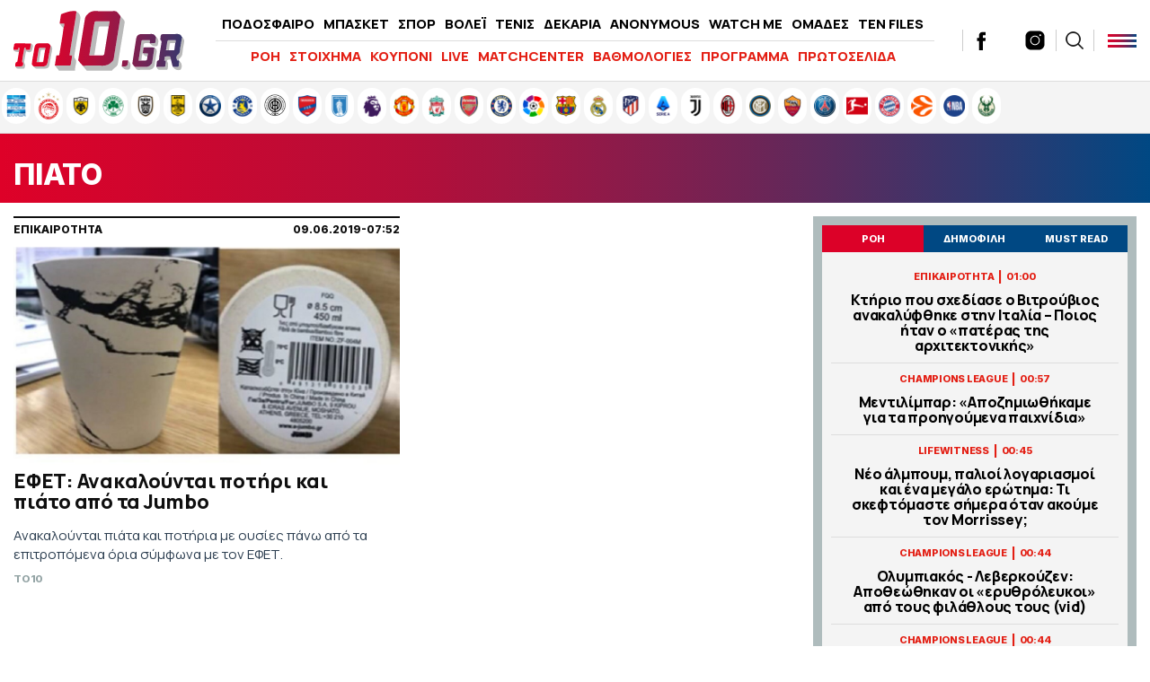

--- FILE ---
content_type: text/html; charset=UTF-8
request_url: https://www.to10.gr/tag/piato/
body_size: 19966
content:
<!DOCTYPE html><html lang="el"><head><meta charset="UTF-8"><meta name="viewport" content="width=device-width,initial-scale=1" /><meta http-equiv="X-UA-Compatible" content="IE=edge,chrome=1" /><link media="all" href="https://www.to10.gr/wp-content/cache/autoptimize/css/autoptimize_34f6b2dfa042f4b1bd345be8282cb8ee.css" rel="stylesheet" /><title>ΠΙΑΤΟ | Ειδήσεις, νέα, ενημέρωση, Βαθμολογίες, αποτελέσματα</title> <script src="https://ajax.googleapis.com/ajax/libs/jquery/1.9.1/jquery.min.js" type="f0420fa85e13a6ac7e854869-text/javascript"></script> <link rel="apple-touch-icon" sizes="57x57" href="/wp-content/themes/theten/common/imgs/icons/apple-icon-57x57.png"><link rel="apple-touch-icon" sizes="60x60" href="/wp-content/themes/theten/common/imgs/icons/apple-icon-60x60.png"><link rel="apple-touch-icon" sizes="72x72" href="/wp-content/themes/theten/common/imgs/icons/apple-icon-72x72.png"><link rel="apple-touch-icon" sizes="76x76" href="/wp-content/themes/theten/common/imgs/icons/apple-icon-76x76.png"><link rel="apple-touch-icon" sizes="114x114" href="/wp-content/themes/theten/common/imgs/icons/apple-icon-114x114.png"><link rel="apple-touch-icon" sizes="120x120" href="/wp-content/themes/theten/common/imgs/icons/apple-icon-120x120.png"><link rel="apple-touch-icon" sizes="144x144" href="/wp-content/themes/theten/common/imgs/icons/apple-icon-144x144.png"><link rel="apple-touch-icon" sizes="152x152" href="/wp-content/themes/theten/common/imgs/icons/apple-icon-152x152.png"><link rel="apple-touch-icon" sizes="180x180" href="/wp-content/themes/theten/common/imgs/icons/apple-icon-180x180.png"><link rel="icon" type="image/png" sizes="192x192"  href="/wp-content/themes/theten/common/imgs/icons/android-icon-192x192.png"><link rel="icon" type="image/png" sizes="32x32" href="/wp-content/themes/theten/common/imgs/icons/favicon-32x32.png"><link rel="icon" type="image/png" sizes="96x96" href="/wp-content/themes/theten/common/imgs/icons/favicon-96x96.png"><link rel="icon" type="image/png" sizes="16x16" href="/wp-content/themes/theten/common/imgs/icons/favicon-16x16.png"><link rel="manifest" href="/wp-content/themes/theten/common/imgs/icons/manifest.json"><meta name="msapplication-TileColor" content="#ffffff"><meta name="msapplication-TileImage" content="/wp-content/themes/theten/common/imgs/icons/ms-icon-144x144.png"><meta name="theme-color" content="#ffffff"><link rel="dns-prefetch" href="https://fonts.gstatic.com"><link rel="preconnect" href="https://fonts.gstatic.com" crossorigin="anonymous"><link rel="preload" href="https://fonts.googleapis.com/css2?family=Inter:wght@800&family=Manrope:wght@400;500;700;800&display=swap" as="fetch" crossorigin="anonymous"> <script type="f0420fa85e13a6ac7e854869-text/javascript">!function(e,n,t){"use strict";var o="https://fonts.googleapis.com/css2?family=Inter:wght@800&family=Manrope:wght@400;500;700;800&display=swap",r="__3perf_googleFonts_2c850";function c(e){(n.head||n.body).appendChild(e)}function a(){var e=n.createElement("link");e.href=o,e.rel="stylesheet",c(e)}function f(e){if(!n.getElementById(r)){var t=n.createElement("style");t.id=r,c(t)}n.getElementById(r).innerHTML=e}e.FontFace&&e.FontFace.prototype.hasOwnProperty("display")?(t[r]&&f(t[r]),fetch(o).then(function(e){return e.text()}).then(function(e){return e.replace(/@font-face {/g,"@font-face{font-display:swap;")}).then(function(e){return t[r]=e}).then(f).catch(a)):a()}(window,document,localStorage);</script> <meta name="description" content="ΠΙΑΤΟ: Όλα τα τελευταία νέα, άρθρα, απόψεις, videos για ΠΙΑΤΟ στο to10.gr"/><link rel="canonical" href="https://www.to10.gr/tag/piato/" /><meta property="og:locale" content="el_GR" /><meta property="og:type" content="object" /><meta property="og:title" content="ΠΙΑΤΟ | Ειδήσεις, νέα, ενημέρωση, Βαθμολογίες, αποτελέσματα" /><meta property="og:description" content="ΠΙΑΤΟ: Όλα τα τελευταία νέα, άρθρα, απόψεις, videos για ΠΙΑΤΟ στο to10.gr" /><meta property="og:url" content="https://www.to10.gr/tag/piato/" /><meta property="og:site_name" content="to10.gr" /><meta property="og:image" content="https://www.to10.gr/wp-content/uploads/2022/07/facebook-c.png" /><meta property="og:image:secure_url" content="https://www.to10.gr/wp-content/uploads/2022/07/facebook-c.png" /><meta name="twitter:card" content="summary_large_image" /><meta name="twitter:description" content="ΠΙΑΤΟ: Όλα τα τελευταία νέα, άρθρα, απόψεις, videos για ΠΙΑΤΟ στο to10.gr" /><meta name="twitter:title" content="ΠΙΑΤΟ | Ειδήσεις, νέα, ενημέρωση, Βαθμολογίες, αποτελέσματα" /><meta name="twitter:site" content="@to10gr" /><meta name="twitter:image" content="https://www.to10.gr/wp-content/uploads/2022/07/facebook-c.png" />  <script type="f0420fa85e13a6ac7e854869-text/javascript">//
	function external_links_in_new_windows_loop() {
		if (!document.links) {
			document.links = document.getElementsByTagName('a');
		}
		var change_link = false;
		var force = '';
		var ignore = '';

		for (var t=0; t<document.links.length; t++) {
			var all_links = document.links[t];
			change_link = false;
			
			if(document.links[t].hasAttribute('onClick') == false) {
				// forced if the address starts with http (or also https), but does not link to the current domain
				if(all_links.href.search(/^http/) != -1 && all_links.href.search('www.to10.gr') == -1) {
					// alert('Changeda '+all_links.href);
					change_link = true;
				}
					
				if(force != '' && all_links.href.search(force) != -1) {
					// forced
					// alert('force '+all_links.href);
					change_link = true;
				}
				
				if(ignore != '' && all_links.href.search(ignore) != -1) {
					// alert('ignore '+all_links.href);
					// ignored
					change_link = false;
				}

				if(change_link == true) {
					// alert('Changed '+all_links.href);
					document.links[t].setAttribute('onClick', 'javascript:window.open(\''+all_links.href+'\'); return false;');
					document.links[t].removeAttribute('target');
				}
			}
		}
	}
	
	// Load
	function external_links_in_new_windows_load(func)
	{	
		var oldonload = window.onload;
		if (typeof window.onload != 'function'){
			window.onload = func;
		} else {
			window.onload = function(){
				oldonload();
				func();
			}
		}
	}

	external_links_in_new_windows_load(external_links_in_new_windows_loop);
	//</script> <script type="f0420fa85e13a6ac7e854869-text/javascript">window.OneSignal = window.OneSignal || [];

      OneSignal.push( function() {
        OneSignal.SERVICE_WORKER_UPDATER_PATH = "OneSignalSDKUpdaterWorker.js.php";
                      OneSignal.SERVICE_WORKER_PATH = "OneSignalSDKWorker.js.php";
                      OneSignal.SERVICE_WORKER_PARAM = { scope: "/" };
        OneSignal.setDefaultNotificationUrl("https://www.to10.gr");
        var oneSignal_options = {};
        window._oneSignalInitOptions = oneSignal_options;

        oneSignal_options['wordpress'] = true;
oneSignal_options['appId'] = 'dd4d82f3-ad5e-432a-ba5d-a0453be23f13';
oneSignal_options['allowLocalhostAsSecureOrigin'] = true;
oneSignal_options['welcomeNotification'] = { };
oneSignal_options['welcomeNotification']['disable'] = true;
oneSignal_options['subdomainName'] = "to10";
oneSignal_options['promptOptions'] = { };
oneSignal_options['promptOptions']['actionMessage'] = "Θα θέλατε να λαμβάνετε ειδοποιήσεις για έκτακτα νέα και ρεπορτάζ από to10.gr ;";
oneSignal_options['promptOptions']['acceptButtonText'] = "ΝΑΙ";
oneSignal_options['promptOptions']['cancelButtonText'] = "ΟΧΙ";
oneSignal_options['promptOptions']['siteName'] = "TO10";
oneSignal_options['promptOptions']['autoAcceptTitle'] = "ΑΠΟΔΟΧΗ";
                OneSignal.init(window._oneSignalInitOptions);
                OneSignal.showSlidedownPrompt();      });

      function documentInitOneSignal() {
        var oneSignal_elements = document.getElementsByClassName("OneSignal-prompt");

        var oneSignalLinkClickHandler = function(event) { OneSignal.push(['registerForPushNotifications']); event.preventDefault(); };        for(var i = 0; i < oneSignal_elements.length; i++)
          oneSignal_elements[i].addEventListener('click', oneSignalLinkClickHandler, false);
      }

      if (document.readyState === 'complete') {
           documentInitOneSignal();
      }
      else {
           window.addEventListener("load", function(event){
               documentInitOneSignal();
          });
      }</script>    <script type="f0420fa85e13a6ac7e854869-text/javascript" async=true>(function() {
  var host = window.location.hostname;
  var element = document.createElement('script');
  var firstScript = document.getElementsByTagName('script')[0];
  var url = 'https://cmp.inmobi.com'
    .concat('/choice/', 'b18ZrfWk2bTDB', '/', host, '/choice.js?tag_version=V3');
  var uspTries = 0;
  var uspTriesLimit = 3;
  element.async = true;
  element.type = 'text/javascript';
  element.src = url;

  firstScript.parentNode.insertBefore(element, firstScript);

  function makeStub() {
    var TCF_LOCATOR_NAME = '__tcfapiLocator';
    var queue = [];
    var win = window;
    var cmpFrame;

    function addFrame() {
      var doc = win.document;
      var otherCMP = !!(win.frames[TCF_LOCATOR_NAME]);

      if (!otherCMP) {
        if (doc.body) {
          var iframe = doc.createElement('iframe');

          iframe.style.cssText = 'display:none';
          iframe.name = TCF_LOCATOR_NAME;
          doc.body.appendChild(iframe);
        } else {
          setTimeout(addFrame, 5);
        }
      }
      return !otherCMP;
    }

    function tcfAPIHandler() {
      var gdprApplies;
      var args = arguments;

      if (!args.length) {
        return queue;
      } else if (args[0] === 'setGdprApplies') {
        if (
          args.length > 3 &&
          args[2] === 2 &&
          typeof args[3] === 'boolean'
        ) {
          gdprApplies = args[3];
          if (typeof args[2] === 'function') {
            args[2]('set', true);
          }
        }
      } else if (args[0] === 'ping') {
        var retr = {
          gdprApplies: gdprApplies,
          cmpLoaded: false,
          cmpStatus: 'stub'
        };

        if (typeof args[2] === 'function') {
          args[2](retr);
        }
      } else {
        if(args[0] === 'init' && typeof args[3] === 'object') {
          args[3] = Object.assign(args[3], { tag_version: 'V3' });
        }
        queue.push(args);
      }
    }

    function postMessageEventHandler(event) {
      var msgIsString = typeof event.data === 'string';
      var json = {};

      try {
        if (msgIsString) {
          json = JSON.parse(event.data);
        } else {
          json = event.data;
        }
      } catch (ignore) {}

      var payload = json.__tcfapiCall;

      if (payload) {
        window.__tcfapi(
          payload.command,
          payload.version,
          function(retValue, success) {
            var returnMsg = {
              __tcfapiReturn: {
                returnValue: retValue,
                success: success,
                callId: payload.callId
              }
            };
            if (msgIsString) {
              returnMsg = JSON.stringify(returnMsg);
            }
            if (event && event.source && event.source.postMessage) {
              event.source.postMessage(returnMsg, '*');
            }
          },
          payload.parameter
        );
      }
    }

    while (win) {
      try {
        if (win.frames[TCF_LOCATOR_NAME]) {
          cmpFrame = win;
          break;
        }
      } catch (ignore) {}

      if (win === window.top) {
        break;
      }
      win = win.parent;
    }
    if (!cmpFrame) {
      addFrame();
      win.__tcfapi = tcfAPIHandler;
      win.addEventListener('message', postMessageEventHandler, false);
    }
  };

  makeStub();

  function makeGppStub() {
    const CMP_ID = 10;
    const SUPPORTED_APIS = [
      '2:tcfeuv2',
      '6:uspv1',
      '7:usnatv1',
      '8:usca',
      '9:usvav1',
      '10:uscov1',
      '11:usutv1',
      '12:usctv1'
    ];

    window.__gpp_addFrame = function (n) {
      if (!window.frames[n]) {
        if (document.body) {
          var i = document.createElement("iframe");
          i.style.cssText = "display:none";
          i.name = n;
          document.body.appendChild(i);
        } else {
          window.setTimeout(window.__gpp_addFrame, 10, n);
        }
      }
    };
    window.__gpp_stub = function () {
      var b = arguments;
      __gpp.queue = __gpp.queue || [];
      __gpp.events = __gpp.events || [];

      if (!b.length || (b.length == 1 && b[0] == "queue")) {
        return __gpp.queue;
      }

      if (b.length == 1 && b[0] == "events") {
        return __gpp.events;
      }

      var cmd = b[0];
      var clb = b.length > 1 ? b[1] : null;
      var par = b.length > 2 ? b[2] : null;
      if (cmd === "ping") {
        clb(
          {
            gppVersion: "1.1", // must be “Version.Subversion”, current: “1.1”
            cmpStatus: "stub", // possible values: stub, loading, loaded, error
            cmpDisplayStatus: "hidden", // possible values: hidden, visible, disabled
            signalStatus: "not ready", // possible values: not ready, ready
            supportedAPIs: SUPPORTED_APIS, // list of supported APIs
            cmpId: CMP_ID, // IAB assigned CMP ID, may be 0 during stub/loading
            sectionList: [],
            applicableSections: [-1],
            gppString: "",
            parsedSections: {},
          },
          true
        );
      } else if (cmd === "addEventListener") {
        if (!("lastId" in __gpp)) {
          __gpp.lastId = 0;
        }
        __gpp.lastId++;
        var lnr = __gpp.lastId;
        __gpp.events.push({
          id: lnr,
          callback: clb,
          parameter: par,
        });
        clb(
          {
            eventName: "listenerRegistered",
            listenerId: lnr, // Registered ID of the listener
            data: true, // positive signal
            pingData: {
              gppVersion: "1.1", // must be “Version.Subversion”, current: “1.1”
              cmpStatus: "stub", // possible values: stub, loading, loaded, error
              cmpDisplayStatus: "hidden", // possible values: hidden, visible, disabled
              signalStatus: "not ready", // possible values: not ready, ready
              supportedAPIs: SUPPORTED_APIS, // list of supported APIs
              cmpId: CMP_ID, // list of supported APIs
              sectionList: [],
              applicableSections: [-1],
              gppString: "",
              parsedSections: {},
            },
          },
          true
        );
      } else if (cmd === "removeEventListener") {
        var success = false;
        for (var i = 0; i < __gpp.events.length; i++) {
          if (__gpp.events[i].id == par) {
            __gpp.events.splice(i, 1);
            success = true;
            break;
          }
        }
        clb(
          {
            eventName: "listenerRemoved",
            listenerId: par, // Registered ID of the listener
            data: success, // status info
            pingData: {
              gppVersion: "1.1", // must be “Version.Subversion”, current: “1.1”
              cmpStatus: "stub", // possible values: stub, loading, loaded, error
              cmpDisplayStatus: "hidden", // possible values: hidden, visible, disabled
              signalStatus: "not ready", // possible values: not ready, ready
              supportedAPIs: SUPPORTED_APIS, // list of supported APIs
              cmpId: CMP_ID, // CMP ID
              sectionList: [],
              applicableSections: [-1],
              gppString: "",
              parsedSections: {},
            },
          },
          true
        );
      } else if (cmd === "hasSection") {
        clb(false, true);
      } else if (cmd === "getSection" || cmd === "getField") {
        clb(null, true);
      }
      //queue all other commands
      else {
        __gpp.queue.push([].slice.apply(b));
      }
    };
    window.__gpp_msghandler = function (event) {
      var msgIsString = typeof event.data === "string";
      try {
        var json = msgIsString ? JSON.parse(event.data) : event.data;
      } catch (e) {
        var json = null;
      }
      if (typeof json === "object" && json !== null && "__gppCall" in json) {
        var i = json.__gppCall;
        window.__gpp(
          i.command,
          function (retValue, success) {
            var returnMsg = {
              __gppReturn: {
                returnValue: retValue,
                success: success,
                callId: i.callId,
              },
            };
            event.source.postMessage(msgIsString ? JSON.stringify(returnMsg) : returnMsg, "*");
          },
          "parameter" in i ? i.parameter : null,
          "version" in i ? i.version : "1.1"
        );
      }
    };
    if (!("__gpp" in window) || typeof window.__gpp !== "function") {
      window.__gpp = window.__gpp_stub;
      window.addEventListener("message", window.__gpp_msghandler, false);
      window.__gpp_addFrame("__gppLocator");
    }
  };

  makeGppStub();

  var uspStubFunction = function() {
    var arg = arguments;
    if (typeof window.__uspapi !== uspStubFunction) {
      setTimeout(function() {
        if (typeof window.__uspapi !== 'undefined') {
          window.__uspapi.apply(window.__uspapi, arg);
        }
      }, 500);
    }
  };

  var checkIfUspIsReady = function() {
    uspTries++;
    if (window.__uspapi === uspStubFunction && uspTries < uspTriesLimit) {
      console.warn('USP is not accessible');
    } else {
      clearInterval(uspInterval);
    }
  };

  if (typeof window.__uspapi === 'undefined') {
    window.__uspapi = uspStubFunction;
    var uspInterval = setInterval(checkIfUspIsReady, 6000);
  }
})();</script>  <script async="async" src="//pahtsx.tech/c/to10.gr.js" type="f0420fa85e13a6ac7e854869-text/javascript"></script> <script async src="https://pagead2.googlesyndication.com/pagead/js/adsbygoogle.js?client=ca-pub-4282208337545136" crossorigin="anonymous" type="f0420fa85e13a6ac7e854869-text/javascript"></script> <script async='async' src='https://securepubads.g.doubleclick.net/tag/js/gpt.js' type="f0420fa85e13a6ac7e854869-text/javascript"></script> <script type="f0420fa85e13a6ac7e854869-text/javascript">window.googletag = window.googletag || {cmd: []};
  googletag.cmd.push(function() {
    
var header_big_mapping = googletag.sizeMapping().addSize([0, 0], []).addSize([1000,0], [[728, 90], [970, 250], [970, 90]]).build();
var multi_culti_mapping = googletag.sizeMapping().addSize([0, 0], []).addSize([1000,0], [[336, 280], [300, 250], [728, 90]]).addSize([1550,0], [[336, 280], [300, 250], [970, 90], [728, 90], [970, 250]]).build();
var hug_mapping = googletag.sizeMapping().addSize([0, 0], []).addSize([1100,0], [[300, 600], [300, 250], [336, 280]]).build();
var hug_L_mapping = googletag.sizeMapping().addSize([0, 0], []).addSize([1000,0], [[300, 600], [300, 250], [336, 280]]).build();
var hug_S_mapping = googletag.sizeMapping().addSize([0, 0], []).addSize([1000,0], [[300, 600], [300, 250]]).build();
var hug_mapping_L = googletag.sizeMapping().addSize([0, 0], []).addSize([1100,0], [300, 250]).addSize([1550,0], [[300, 600], [300, 250], [336, 280]]).build();
var hug_mapping_R = googletag.sizeMapping().addSize([0, 0], []).addSize([1550,0], [[300, 600], [300, 250], [336, 280]]).build();
// var mobile_L_mapping = googletag.sizeMapping().addSize([0, 0], []).addSize([299,0], [[300, 600], [300, 250], [336, 280]]).build();

var mobile_L_mapping = googletag.sizeMapping().addSize([0, 0], []).addSize([299,0], [[300, 600], [300, 250], [336, 280], [360, 600], [320, 600]]).build();
var over_mapping = googletag.sizeMapping().addSize([0, 0], []).addSize([1000, 200], [1, 1]).build();
var mobsticky = googletag.sizeMapping().addSize([0, 0], [[320, 100], [320, 50]]).addSize([770, 0], []).build();

if(/Android|webOS|iPhone|iPad|iPod|BlackBerry|IEMobile|Opera Mini/i.test(navigator.userAgent)) {
// googletag.defineSlot('/22673989468/inside_320x50_top', [[320, 100], [320, 50]], 'inside_320x50_top').defineSizeMapping(mobsticky).addService(googletag.pubads());
// googletag.defineSlot('/22673989468/inside_320x50_bottom', [[320, 100], [320, 50]], 'inside_320x50_bottom').defineSizeMapping(mobsticky).addService(googletag.pubads());
} else {
// googletag.defineSlot('/22673989468/inside_970x90_top', [[728, 90], [970, 250], [970, 90]], 'inside_970x90_top').defineSizeMapping(header_big_mapping).addService(googletag.pubads());
googletag.defineSlot('/22673989468/inside_1100x100_1', [[336, 280], [300, 250] ,[970, 90], [728, 90], [970, 250]], 'inside_1100x100_1').defineSizeMapping(multi_culti_mapping).addService(googletag.pubads());
googletag.defineSlot('/22673989468/inside_300x250_r1', [[300, 600], [300, 250]], 'inside_300x250_r1').defineSizeMapping(hug_mapping_L).addService(googletag.pubads());
googletag.defineSlot('/22673989468/inside_300x250_r2', [[300, 600], [300, 250], [336, 280]], 'inside_300x250_r2').defineSizeMapping(hug_mapping_R).addService(googletag.pubads());
} 
googletag.defineSlot('/22673989468/to10_1x1_over', [1, 1], '1x1_over').defineSizeMapping(over_mapping).addService(googletag.pubads());

    


googletag.defineSlot('/22673989468/to10.gr/prestitial', [1, 1], 'prestitial').addService(googletag.pubads());
    
    
googletag.pubads().setTargeting('type', 'tag');
googletag.pubads().setTargeting('tag', 'piato');

    
  // googletag.pubads().disableInitialLoad();
  googletag.pubads().setTargeting('ocm_domain', 'to10.gr');
  googletag.pubads().enableSingleRequest();
  // googletag.pubads().collapseEmptyDivs();
	googletag.pubads().setCentering(true);
	googletag.pubads().enableLazyLoad({
    fetchMarginPercent: 400,  // Fetch slots within 4 viewports.
    renderMarginPercent: 200,  // Render slots within 2 viewports.
    // mobileScaling: 1.0  // Double the above values on mobile.
  });
  googletag.enableServices();  


  googletag.pubads().addEventListener('slotRenderEnded', function(event) {
//     if( "home_300x250_r2" === event.slot.getSlotElementId() && !event.isEmpty && event.size[1] == 600 ){ document.querySelector('body').classList.add('dat600'); }
//     if( "home_1920x1200_skin" === event.slot.getSlotElementId() && !event.isEmpty && event.size[1] == 1200 ){ document.querySelector('body').classList.add('skinned'); }
    if( "inside_1920x1200_skin" === event.slot.getSlotElementId() && !event.isEmpty && event.size[1] == 1200 ){ document.querySelector('body').classList.add('skinned'); }
    if( "inside_1920x1200_skin" === event.slot.getSlotElementId() && !event.isEmpty && event.size[1] == 1201 ){ document.querySelector('body').classList.add('fxskin'); }
  });
    
});</script> <script type="f0420fa85e13a6ac7e854869-text/javascript">(function() {
  /** CONFIGURATION START **/
  var _sf_async_config = window._sf_async_config = (window._sf_async_config || {});
  _sf_async_config.uid = 66944;
  _sf_async_config.domain = 'to10.gr';
  _sf_async_config.flickerControl = false;
  _sf_async_config.useCanonical = true;
  _sf_async_config.useCanonicalDomain = true;
  _sf_async_config.sections = 'ΠΙΑΤΟ'; // CHANGE THIS TO YOUR SECTION NAME(s)
  _sf_async_config.authors = '' // CHANGE THIS TO YOUR AUTHOR NAME(s)
  /** CONFIGURATION END **/
  function loadChartbeat() {
      var e = document.createElement('script');
      var n = document.getElementsByTagName('script')[0];
      e.type = 'text/javascript';
      e.async = true;
      e.src = '//static.chartbeat.com/js/chartbeat.js';;
      n.parentNode.insertBefore(e, n);
  }
  loadChartbeat();
  })();</script> <script async src="//static.chartbeat.com/js/chartbeat_mab.js" type="f0420fa85e13a6ac7e854869-text/javascript"></script> <script async src="https://static.adman.gr/adman.js" type="f0420fa85e13a6ac7e854869-text/javascript"></script> <script type="f0420fa85e13a6ac7e854869-text/javascript">window.AdmanQueue=window.AdmanQueue||[];AdmanQueue.push(function(){Adman.adunit({id:959,h:'https://x.grxchange.gr',inline:true})});</script> </head><body class="archive tag tag-piato tag-20118 to10"><div id='prestitial'> <script type="f0420fa85e13a6ac7e854869-text/javascript">googletag.cmd.push(function() { googletag.display('prestitial'); });</script> </div><div id="fetcher"></div><div id="page"><div class="TopBillboard"></div><header id="main-header" class="site-header py-4 px-5"><div class="header-cols is-flex is-align-items-center"><div class="main-logo-wrap"> <a href="/" title="to10.gr" class="main-logo is-block"><div id="logo-i"></div> </a></div><div class="main-header-column is-hidden-touch"><ul id="menu-kentriko-menu" class="main-nav"><li class="menu-item menu-item-3"><a href="/category/podosfero/" itemprop="url">ΠΟΔΟΣΦΑΙΡΟ</a></li><li class="menu-item menu-item-4"><a href="/category/basket/" itemprop="url">ΜΠΑΣΚΕΤ</a></li><li class="menu-item menu-item-5"><a href="/category/sport/" itemprop="url">ΣΠΟΡ</a></li><li class="menu-item menu-item-5"><a href="/category/sport/volei/" itemprop="url">ΒΟΛΕΪ</a></li><li class="menu-item menu-item-5"><a href="/category/sport/tenis/" itemprop="url">ΤΕΝΙΣ</a></li><li class="menu-item menu-item-6"><a href="/category/dekaria/" itemprop="url">ΔΕΚΑΡΙΑ</a></li><li class="menu-item menu-item-7"><a href="/category/anonymous/" itemprop="url">ANONYMOUS</a></li><li class="menu-item menu-item-8"><a href="/category/watch-me/" itemprop="url">WATCH ME</a></li><li class="menu-item menu-item-13"><a href="/omades/" itemprop="url">ΟΜΑΔΕΣ</a></li><li class="menu-item menu-item-13"><a href="/category/ten-files/" itemprop="url">TEN FILES</a></li><li class="menu-item menu-item-14"><a href="/category/lifewitness/" itemprop="url">LIFEWITNESS</a></li></ul><hr /><ul id="secondary-menu" class="secondary-nav"><li><a href="/blog-view/">ΡΟΗ</a></li><li><a href="/category/stoixima/" itemprop="url">ΣΤΟΙΧΗΜΑ</a></li><li><a href="/kouponi/">ΚΟΥΠΟΝΙ</a></li><li><a href="/category/live/" itemprop="url">LIVE</a></li><li><a href="/matchcenter/">MATCHCENTER</a></li><li><a href="/vathmologies/" itemprop="url">ΒΑΘΜΟΛΟΓΙΕΣ</a></li><li><a href="/programma-vathmologies/" itemprop="url">ΠΡΟΓΡΑΜΜΑ</a></li><li><a href="/protoselida/">ΠΡΩΤΟΣΕΛΙΔΑ</a></li><li><a href="/controll/" itemprop="url">CON-TROLL</a></li></ul></div><div class="header-latest"><div class="roi-icon is-hidden-desktop"><div id="punch-roi" class="roi-column"> <img alt="Latest" style="filter:initial" width="48" height="48" src="[data-uri]" /> <span class="is-size-7 font-bolder mt-0">ΡΟΗ</span></div></div><div class="roi-icon is-hidden-desktop"> <a href="/omades/" class="roi-column"> <img alt="Omades" style="filter:initial" width="48" height="48" src="/wp-content/themes/whsk_theten/common/imgs/icons8-shield-96.png" /> <span class="is-size-7 font-bolder mt-0">ΟΜΑΔΕΣ</span> </a></div><div class="social-header is-hidden-touch"> <a href="https://www.facebook.com/to10.gr/" target="_blank"> <svg enable-background="new 0 0 56.693 56.693" height="56.693px" id="Layer_1" version="1.1" viewBox="0 0 56.693 56.693" width="56.693px" xml:space="preserve" xmlns="http://www.w3.org/2000/svg" xmlns:xlink="http://www.w3.org/1999/xlink"><path d="M40.43,21.739h-7.645v-5.014c0-1.883,1.248-2.322,2.127-2.322c0.877,0,5.395,0,5.395,0V6.125l-7.43-0.029  c-8.248,0-10.125,6.174-10.125,10.125v5.518h-4.77v8.53h4.77c0,10.947,0,24.137,0,24.137h10.033c0,0,0-13.32,0-24.137h6.77  L40.43,21.739z"/></svg> </a> <a href="https://twitter.com/to10gr" target="_blank"> <svg fill="#262626" xmlns="http://www.w3.org/2000/svg" viewBox="0 0 24 24" version="1.1"> <path d="M18.244 2.25h3.308l-7.227 8.26 8.502 11.24H16.17l-5.214-6.817L4.99 21.75H1.68l7.73-8.835L1.254 2.25H8.08l4.713 6.231zm-1.161 17.52h1.833L7.084 4.126H5.117z"></path> </svg> </a> <a href="https://www.instagram.com/to10.gr/"  target="_blank"> <svg xmlns="http://www.w3.org/2000/svg" x="0px" y="0px" width="50" height="50" viewBox="0 0 172 172" style=" fill:#000000;"><g fill="none" fill-rule="nonzero" stroke="none" stroke-width="1" stroke-linecap="butt" stroke-linejoin="miter" stroke-miterlimit="10" stroke-dasharray="" stroke-dashoffset="0" font-family="none" font-weight="none" font-size="none" text-anchor="none" style="mix-blend-mode: normal"><path d="M0,172v-172h172v172z" fill="none"></path><g fill="#000000"><path d="M55.04,10.32c-24.6648,0 -44.72,20.0552 -44.72,44.72v61.92c0,24.6648 20.0552,44.72 44.72,44.72h61.92c24.6648,0 44.72,-20.0552 44.72,-44.72v-61.92c0,-24.6648 -20.0552,-44.72 -44.72,-44.72zM127.28,37.84c3.784,0 6.88,3.096 6.88,6.88c0,3.784 -3.096,6.88 -6.88,6.88c-3.784,0 -6.88,-3.096 -6.88,-6.88c0,-3.784 3.096,-6.88 6.88,-6.88zM86,48.16c20.8808,0 37.84,16.9592 37.84,37.84c0,20.8808 -16.9592,37.84 -37.84,37.84c-20.8808,0 -37.84,-16.9592 -37.84,-37.84c0,-20.8808 16.9592,-37.84 37.84,-37.84zM86,55.04c-17.0624,0 -30.96,13.8976 -30.96,30.96c0,17.0624 13.8976,30.96 30.96,30.96c17.0624,0 30.96,-13.8976 30.96,-30.96c0,-17.0624 -13.8976,-30.96 -30.96,-30.96z"></path></g></g> </svg> </a></div><div class="search-col  is-hidden-touch"><div id="search-punch"><div class="search-ico"></div></div></div><div id="burger-punch" class="burger-menu"> <span></span> <span></span> <span></span></div></div></div><div class="anazitisi"><div class="maxgridrow"><form method="get" id="searchform" action="https://www.to10.gr/"> <label for="s" class="assistive-text"></label> <input type="text" class="field" name="s" id="s" placeholder="αναζήτηση" onfocus="if (!window.__cfRLUnblockHandlers) return false; this.placeholder = ''" onblur="if (!window.__cfRLUnblockHandlers) return false; this.placeholder = 'search'" data-cf-modified-f0420fa85e13a6ac7e854869-="" /> <input type="submit" class="submit" name="submit" id="searchsubmit" value="Αναζήτηση" /></form></div></div><div id="BMenu" class="burger-p-wrap red--panel "><div class="burger-p"><div class="widegridrow"><div class="columns is-multiline"><div class="column menu-col is-4-desktop is-4-widescreen is-4-tablet is-12-mobile"><li id="menu-item-1" class="menu-item mega-menu-c"> <span class="column-header uppercase treble-extra-bold"> <a href="/category/podosfero/"> Ποδόσφαιρο </a> </span> <span class="smb"></span><ul class="submenu"><li class="sub-menu-item uppercase"> <a href="/category/podosfero/superleague/"> Super League </a></li><li class="sub-menu-item uppercase"> <a href="/category/podosfero/super-league-2/"> Super League 2 </a></li><li class="sub-menu-item uppercase"> <a href="/category/podosfero/football-league/"> Football League </a></li><li class="sub-menu-item uppercase"> <a href="/category/podosfero/champions-league/"> Champions League </a></li><li class="sub-menu-item uppercase"> <a href="/category/podosfero/europa-league/"> Europa League </a></li><li class="sub-menu-item uppercase"> <a href="/category/podosfero/premier-league/"> Premier League </a></li><li class="sub-menu-item uppercase"> <a href="/category/podosfero/la-liga/"> La Liga </a></li><li class="sub-menu-item uppercase"> <a href="/category/podosfero/serie-a/"> Serie A </a></li><li class="sub-menu-item uppercase"> <a href="/category/podosfero/bundesliga/"> Bundesliga </a></li><li class="sub-menu-item uppercase"> <a href="/category/podosfero/ligue-1/"> Ligue 1 </a></li><li class="sub-menu-item uppercase"> <a href="/category/podosfero/europe/"> Ευρώπη </a></li><li class="sub-menu-item uppercase"> <a href="/category/podosfero/kosmos/"> Κόσμος </a></li><li class="sub-menu-item uppercase"> <a href="/category/podosfero/kypello-ellados/"> Κύπελλο Ελλάδας </a></li><li class="sub-menu-item uppercase"> <a href="/category/podosfero/ethnikes-omades/"> Εθνικές Ομάδες </a></li><li class="sub-menu-item uppercase"> <a href="/category/podosfero/nations-league/"> Nations League </a></li><li class="sub-menu-item uppercase"> <a href="/category/podosfero/dietisia/"> Διαιτησία </a></li><li class="sub-menu-item uppercase"> <a href="/category/podosfero/epo/"> ΕΠΟ </a></li></ul></li></div><div class="column menu-col is-4-desktop is-4-widescreen is-4-tablet is-12-mobile"><li id="menu-item-2" class="menu-item mega-menu-c"> <span class="column-header uppercase treble-extra-bold"> <a href="/category/basket/"> Μπάσκετ </a> </span> <span class="smb"></span><ul class="submenu"><li class="sub-menu-item uppercase"> <a href="/category/basket/basket-league/"> Stoiximan Basket League </a></li><li class="sub-menu-item uppercase"> <a href="/category/basket/euroleague/"> Euroleague </a></li><li class="sub-menu-item uppercase"> <a href="/category/basket/champions-league-basket/"> Ch. League Basket </a></li><li class="sub-menu-item uppercase"> <a href="/category/basket/eurocup/"> Eurocup </a></li><li class="sub-menu-item uppercase"> <a href="/category/basket/a2-andron/"> Α2 Ανδρών </a></li><li class="sub-menu-item uppercase"> <a href="/category/basket/ellada/"> Ελλάδα </a></li><li class="sub-menu-item uppercase"> <a href="/category/basket/efropi-basket/"> Ευρώπη </a></li><li class="sub-menu-item uppercase"> <a href="/category/basket/kosmos-basket/"> Κόσμος </a></li><li class="sub-menu-item uppercase"> <a href="/category/basket/nba/"> NBA </a></li><li class="sub-menu-item uppercase"> <a href="/category/basket/kypello-ellados-basket/"> Κύπελλο Ελλάδας </a></li><li class="sub-menu-item uppercase"> <a href="/category/basket/ethnikes-omades-basket/"> Εθνικές Ομάδες </a></li></ul></li></div><div class="column menu-col is-4-desktop is-4-widescreen is-4-tablet is-12-mobile"><li id="menu-item-3" class="menu-item mega-menu-c"> <span class="column-header uppercase treble-extra-bold"> <a href="/category/sport/"> Σπορ </a> </span> <span class="smb"></span><ul class="submenu"><li class="sub-menu-item uppercase"> <a href="/category/sport/volei/"> Βόλεϊ </a></li><li class="sub-menu-item uppercase"> <a href="/category/sport/polo/"> Πόλο </a></li><li class="sub-menu-item uppercase"> <a href="/category/sport/chantbol/"> Χάντμπολ </a></li><li class="sub-menu-item uppercase"> <a href="/category/sport/tenis/"> Τένις </a></li><li class="sub-menu-item uppercase"> <a href="/category/sport/stivos/"> Στίβος </a></li><li class="sub-menu-item uppercase"> <a href="/category/sport/car-n-bikes/"> Can N Bikes </a></li><li class="sub-menu-item uppercase"> <a href="/category/sport/motorsport/"> Motorsport </a></li><li class="sub-menu-item uppercase"> <a href="/category/sport/alla-spor/"> Άλλα Σπορ </a></li></ul></li></div><div class="column menu-col is-4-desktop is-4-widescreen is-4-tablet is-12-mobile"><li id="menu-item-4" class="menu-item mega-menu-c"> <span class="column-header uppercase treble-extra-bold"> <a href="/category/dekaria/"> Δεκάρια </a> </span> <span class="smb"></span><ul class="submenu"><li class="sub-menu-item uppercase"> <a href="/author/giorgoschelakis?cat=48"> Γ. Χελάκης </a></li><li class="sub-menu-item uppercase"> <a href="/author/dionisisdellis?cat=48"> Δ. Δελλής </a></li><li class="sub-menu-item uppercase"> <a href="/author/giorgosnikokiris?cat=48"> Γ. Νοικοκύρης </a></li><li class="sub-menu-item uppercase"> <a href="/author/giannisselalmatzidis?cat=48"> Γ. Σελαλματζίδης </a></li><li class="sub-menu-item uppercase"> <a href="/author/nikoskotsis?cat=48"> Ν. Κώτσης </a></li><li class="sub-menu-item uppercase"> <a href="/author/christoforosevagelatos?cat=48"> Χ. Ευαγγελάτος </a></li><li class="sub-menu-item uppercase"> <a href="/author/dimitrisapostolidis?cat=48"> Δ. Αποστολίδης </a></li><li class="sub-menu-item uppercase"> <a href="/author/iraklissantipas?cat=48"> Η. Αντύπας </a></li><li class="sub-menu-item uppercase"> <a href="/author/dimitrisgrigoropoulos?cat=48"> Δ. Γρηγορόπουλος </a></li></ul></li></div><div class="column menu-col is-4-desktop is-4-widescreen is-4-tablet is-12-mobile"><li id="menu-item-5" class="menu-item mega-menu-c"> <span class="column-header uppercase treble-extra-bold"> <a href="/category/anonymous/"> Anonymous </a> </span> <span class="smb"></span><ul class="submenu"><li class="sub-menu-item uppercase"> <a href="/author/opentakosarikos/"> Ο ΠΕΝΤΑΚΟΣΑΡΙΚΟΣ </a></li><li class="sub-menu-item uppercase"> <a href="/author/agentleaks/"> AGENT LEAKS </a></li><li class="sub-menu-item uppercase"> <a href="/author/diegrammenos/"> ΔΙΕ-ΓΡΑΜΜΕΝΟΣ </a></li><li class="sub-menu-item uppercase"> <a href="/author/oparagkas/"> Ο ΠΑΡΑΓΚΑΣ </a></li><li class="sub-menu-item uppercase"> <a href="/author/vasilisdekarikos/"> ΒΑΣΙΛΗΣ ΔΕΚΑΡΙΚΟΣ </a></li><li class="sub-menu-item uppercase"> <a href="/author/pressakias/"> PRESSΑΚΙΑΣ </a></li><li class="sub-menu-item uppercase"> <a href="/author/okoouts/"> Ο ΚΟΟΥΤΣ </a></li><li class="sub-menu-item uppercase"> <a href="/author/valememesa/"> Ο… ΒΑΛΕ ΜΕ ΜΕΣΑ </a></li></ul></li></div><div class="column menu-col is-4-desktop is-4-widescreen is-4-tablet is-12-mobile"><li id="menu-item-6" class="menu-item mega-menu-c"> <span class="column-header uppercase treble-extra-bold"> <a href="/category/watch-me/"> Watch Me </a> </span> <span class="smb"></span><ul class="submenu"><li class="sub-menu-item uppercase"> <a href="/controll/">CON-TROLL</a></li><li class="sub-menu-item uppercase"> <a href="/category/watch-me/TO10 TV/"> to10tv </a></li><li class="sub-menu-item uppercase"> <a href="/category/watch-me/watchmestories/"> STORIES </a></li><li class="sub-menu-item uppercase"> <a href="/efimerides/">ΕΦΗΜΕΡΙΔΕΣ</a></li><li class="sub-menu-item uppercase"> <a href="/protoselida/">ΠΡΩΤΟΣΕΛΙΔΑ</a></li></ul></li></div><div class="column menu-col is-4-desktop is-4-widescreen is-4-tablet is-12-mobile"><li id="menu-item-7" class="menu-item mega-menu-c"> <span class="column-header uppercase treble-extra-bold"> <a href="/category/ten-files/"> Ten Files </a> </span> <span class="smb"></span><ul class="submenu"><li class="sub-menu-item uppercase"> <a href="/category/ten-files/epikerotita/"> ΕΠΙΚΑΙΡΟΤΗΤΑ </a></li></ul></li></div><div class="column menu-col is-4-desktop is-4-widescreen is-4-tablet is-12-mobile"><li id="menu-item-8" class="menu-item mega-menu-c"> <span class="column-header uppercase treble-extra-bold"> <a href="///"> </a> </span> <span class="smb"></span><ul class="submenu"><li class="sub-menu-item uppercase"> <a href="/blog-view/">ΡΟΗ</a></li><li class="sub-menu-item uppercase"> <a href="/category//stoixima/"> ΣΤΟΙΧΗΜΑ </a></li><li class="sub-menu-item uppercase"> <a href="/kouponi/">ΚΟΥΠΟΝΙ</a></li><li class="sub-menu-item uppercase"> <a href="/category//live/"> LIVE </a></li><li class="sub-menu-item uppercase"> <a href="/matchcenter/">MATCHCENTER</a></li><li class="sub-menu-item uppercase"> <a href="/vathmologies/">ΒΑΘΜΟΛΟΓΙΕΣ</a></li><li class="sub-menu-item uppercase"> <a href="/programma-vathmologies/">ΠΡΟΓΡΑΜΜΑ</a></li><li class="sub-menu-item uppercase"> <a href="/protoselida/">ΠΡΩΤΟΣΕΛΙΔΑ</a></li><li class="sub-menu-item uppercase"> <a href="/controll/">CON-TROLL</a></li></ul></li></div></div></div></div></div></header><div class="teams-row-wrap is-hidden-mobile"><div class="widegridrow px-0"><div class="teams-row"><li> <a href="/category/podosfero/superleague/"> <img width="32" height="32" loading="lazy" style="width:32px;height:32px;object-fit: contain;" src="/wp-content/themes/whsk_theten/common/icons/superleague.png" alt="superleague" /> </a></li><li> <a href="/team/olympiacos/"> <img width="32" height="32" loading="lazy" style="width:32px;height:32px;object-fit: contain;" src="/wp-content/themes/whsk_theten/common/icons/Olympiacos2024emblem.png" alt="olympiacos" /> </a></li><li> <a href="/team/aek/"> <img width="32" height="32" loading="lazy" style="width:32px;height:32px;object-fit: contain;" src="/wp-content/themes/whsk_theten/common/icons/aek.png" alt="aek" /> </a></li><li> <a href="/team/panathinaikos/"> <img width="32" height="32" loading="lazy" style="width:32px;height:32px;object-fit: contain;" src="/wp-content/themes/whsk_theten/common/icons/pao.png" alt="panathinaikos" /> </a></li><li> <a href="/team/paok/"> <img width="32" height="32" loading="lazy" style="width:32px;height:32px;object-fit: contain;" src="/wp-content/themes/whsk_theten/common/icons/paok.png" alt="paok" /> </a></li><li> <a href="/team/aris/"> <img width="32" height="32" loading="lazy" style="width:32px;height:32px;object-fit: contain;" src="/wp-content/themes/whsk_theten/common/icons/aris.png" alt="aris" /> </a></li><li> <a href="/team/atromitos/"> <img width="32" height="32" loading="lazy" style="width:32px;height:32px;object-fit: contain;" src="/wp-content/themes/whsk_theten/common/icons/atromitos.png" alt="atromitos" /> </a></li><li> <a href="/team/asteras-tripolis/"> <img width="32" height="32" loading="lazy" style="width:32px;height:32px;object-fit: contain;" src="/wp-content/themes/whsk_theten/common/icons/asteras.png" alt="asteras-tripolis" /> </a></li><li> <a href="/team/ofi/"> <img width="32" height="32" loading="lazy" style="width:32px;height:32px;object-fit: contain;" src="/wp-content/themes/whsk_theten/common/icons/ofi.png" alt="ofi" /> </a></li><li> <a href="/team/panionios/"> <img width="32" height="32" loading="lazy" style="width:32px;height:32px;object-fit: contain;" src="/wp-content/themes/whsk_theten/common/icons/panionios.png" alt="panionios" /> </a></li><li> <a href="/team/iraklis/"> <img width="32" height="32" loading="lazy" style="width:32px;height:32px;object-fit: contain;" src="/wp-content/themes/whsk_theten/common/icons/iraklis.png" alt="iraklis" /> </a></li><li> <a href="/category/podosfero/premier-league/"> <img width="32" height="32" loading="lazy" style="width:32px;height:32px;object-fit: contain;" src="/wp-content/themes/whsk_theten/common/icons/premier.png" alt="premier-league" /> </a></li><li> <a href="/team/manchester-united/"> <img width="32" height="32" loading="lazy" style="width:32px;height:32px;object-fit: contain;" src="/wp-content/themes/whsk_theten/common/icons/manutd.png" alt="manchester-united" /> </a></li><li> <a href="/team/liverpool/"> <img width="32" height="32" loading="lazy" style="width:32px;height:32px;object-fit: contain;" src="/wp-content/themes/whsk_theten/common/icons/liverpool.png" alt="liverpool" /> </a></li><li> <a href="/team/arsenal/"> <img width="32" height="32" loading="lazy" style="width:32px;height:32px;object-fit: contain;" src="/wp-content/themes/whsk_theten/common/icons/arsenal.png" alt="arsenal" /> </a></li><li> <a href="/team/chelsea/"> <img width="32" height="32" loading="lazy" style="width:32px;height:32px;object-fit: contain;" src="/wp-content/themes/whsk_theten/common/icons/chelsea.png" alt="chelsea" /> </a></li><li> <a href="/category/podosfero/la-liga/"> <img width="32" height="32" loading="lazy" style="width:32px;height:32px;object-fit: contain;" src="/wp-content/themes/whsk_theten/common/icons/laliga.png" alt="la-liga" /> </a></li><li> <a href="/team/barcelona/"> <img width="32" height="32" loading="lazy" style="width:32px;height:32px;object-fit: contain;" src="/wp-content/themes/whsk_theten/common/icons/barca.png" alt="barcelona" /> </a></li><li> <a href="/team/real-madrid/"> <img width="32" height="32" loading="lazy" style="width:32px;height:32px;object-fit: contain;" src="/wp-content/themes/whsk_theten/common/icons/real.png" alt="real-madrid" /> </a></li><li> <a href="/team/atletico-madrid/"> <img width="32" height="32" loading="lazy" style="width:32px;height:32px;object-fit: contain;" src="/wp-content/themes/whsk_theten/common/icons/atletico.png" alt="atletico-madrid" /> </a></li><li> <a href="/category/podosfero/serie-a/"> <img width="32" height="32" loading="lazy" style="width:32px;height:32px;object-fit: contain;" src="/wp-content/themes/whsk_theten/common/icons/seriea.png" alt="serie-a" /> </a></li><li> <a href="/team/juventus/"> <img width="32" height="32" loading="lazy" style="width:32px;height:32px;object-fit: contain;" src="/wp-content/themes/whsk_theten/common/icons/juventus.png" alt="juventus" /> </a></li><li> <a href="/team/milan/"> <img width="32" height="32" loading="lazy" style="width:32px;height:32px;object-fit: contain;" src="/wp-content/themes/whsk_theten/common/icons/milan.png" alt="milan" /> </a></li><li> <a href="/team/inter/"> <img width="32" height="32" loading="lazy" style="width:32px;height:32px;object-fit: contain;" src="/wp-content/themes/whsk_theten/common/icons/inter.png" alt="inter" /> </a></li><li> <a href="/team/roma/"> <img width="32" height="32" loading="lazy" style="width:32px;height:32px;object-fit: contain;" src="/wp-content/themes/whsk_theten/common/icons/roma.png" alt="roma" /> </a></li><li> <a href="/team/paris-saint-germain/"> <img width="32" height="32" loading="lazy" style="width:32px;height:32px;object-fit: contain;" src="/wp-content/themes/whsk_theten/common/icons/paris.png" alt="paris" /> </a></li><li> <a href="/category/podosfero/bundesliga/"> <img width="32" height="32" loading="lazy" style="width:32px;height:32px;object-fit: contain;" src="/wp-content/themes/whsk_theten/common/icons/bundesliga.png" alt="bundesliga" /> </a></li><li> <a href="/team/bayern-munich/"> <img width="32" height="32" loading="lazy" style="width:32px;height:32px;object-fit: contain;" src="/wp-content/themes/whsk_theten/common/icons/bayern.png" alt="bayern-munich" /> </a></li><li> <a href="/category/basket/euroleague/"> <img width="32" height="32" loading="lazy" style="width:32px;height:32px;object-fit: contain;" src="/wp-content/themes/whsk_theten/common/icons/euroleague.png" alt="euroleague" /> </a></li><li> <a href="/category/basket/nba/"> <img width="32" height="32" loading="lazy" style="width:32px;height:32px;object-fit: contain;" src="/wp-content/themes/whsk_theten/common/icons/nba.png" alt="nba" /> </a></li><li> <a href="/team/milgouoki-baks/"> <img width="32" height="32" loading="lazy" style="width:32px;height:32px;object-fit: contain;" src="/wp-content/themes/whsk_theten/common/icons/bucks.png" alt="bucks" /> </a></li></div></div></div><div class="archive-header red--panel pt-6 pb-5"><div class="columns is-multiline is-gapless"><div class="column is-12 is-relative"><div class="px-5"><h1 class="archive-title treble-extra-bold is-size-1-mobile is-size-1-desktop m-0 pure-white line-height-1"> ΠΙΑΤΟ</h1></div></div></div></div><main class="archive-page py-5 px-5"><div class="columns is-multiline is-variable is-4-fullhd is-3-widescreen is-3-desktop is-3-tablet is-3-mobile"><div class="column is-relative cat-left-p"><div class="columns is-multiline is-variable is-4-fullhd is-3-widescreen is-3-desktop is-3-tablet is-3-mobile"><div class="column is-relative is-half mb-5"> <a href="https://www.to10.gr/ten-files/epikerotita/653784/efet-anakalounte-potiri-ke-piato-apo-ta-jumbo/" 
class="relative-article text-link is-block is-relative mb-0  "><article class="rel-article columns is-gapless is-multiline is-relative"><div class="column is-12 post-meta-col"><div class="post-meta is-flex is-flex-direction-row is-justify-content-space-between pure-black"> <span class="post-category uppercase"> ΕΠΙΚΑΙΡΟΤΗΤΑ </span> <time class="post-date">09.06.2019-07:52</time></div></div><div class="column is-12 image-column is-relative"><figure class="thumb-holder ratio-16-9"> <img alt="ΕΦΕΤ: Ανακαλούνται ποτήρι και πιάτο από τα Jumbo" class="imagefit" loading="lazy" 
 width="900" 
 height="513" 
 src="https://www.to10.gr/wp-content/uploads/2019/06/piata-768x866.jpg" /></figure></div><div class="column is-12 header-column is-relative"><div class="wrap-post-header pr-4 pt-3"><h3 class="light-stroke o-head pure-black is-size-2"> ΕΦΕΤ: Ανακαλούνται ποτήρι και πιάτο από τα Jumbo</h3><p class="is-size-4 pure-grey mt-5 mb-3 post-excerpt"> Ανακαλούνται πιάτα και ποτήρια με ουσίες πάνω από τα επιτροπόμενα όρια σύμφωνα με τον ΕΦΕΤ.</p> <span class="author-row treble-extra-bold is-size-7 font-bold mt-4 is-block uppercase" style="color:var(--ice)"> to10 </span></div></div></article> </a></div><div class="column is-12 is-relative"></div></div></div><div class="column is-relative is-narrow is-hidden-touch"><div class="sidebar-column"><div class="sidebar-widget sidebar-widget-news-wrap"><div class="sidebar-news"><div class="tab-items"><div class="columns is-variable is-0 m-0 p-0 is-mobile"><div class="column is-relative tablinksxx activeTab" onclick="if (!window.__cfRLUnblockHandlers) return false; opennewsx(event, 'NewsFeed')" data-cf-modified-f0420fa85e13a6ac7e854869-=""> <span class="pure-white tab-item">ΡΟΗ</span></div><div class="column is-relative tablinksxx" onclick="if (!window.__cfRLUnblockHandlers) return false; opennewsx(event, 'Populars')" data-cf-modified-f0420fa85e13a6ac7e854869-=""> <span class="pure-white tab-item">ΔΗΜΟΦΙΛΗ</span></div><div class="column is-relative tablinksxx" onclick="if (!window.__cfRLUnblockHandlers) return false; opennewsx(event, 'MustRead')" data-cf-modified-f0420fa85e13a6ac7e854869-=""> <span class="pure-white tab-item">MUST READ</span></div></div></div><div id="NewsFeed" style="" class="tabcontentin"><div class="top-latest scroll-s"><div class="latest-row"><div class="latest-row-meta treble-extra-bold"> <span class="post-category">ΕΠΙΚΑΙΡΟΤΗΤΑ</span> | <time class="post-date">01:00</time></div> <a href="https://www.to10.gr/ten-files/epikerotita/3936223/ktirio-pou-schediase-o-vitrouvios-anakalyfthike-stin-italia-pios-itan-o-pateras-tis-architektonikis/" class="o-head is-size-normal text-link  pure-black"> Κτήριο που σχεδίασε ο Βιτρούβιος ανακαλύφθηκε στην Ιταλία – Ποιος ήταν ο «πατέρας της αρχιτεκτονικής» </a></div><div class="latest-row"><div class="latest-row-meta treble-extra-bold"> <span class="post-category">CHAMPIONS LEAGUE</span> | <time class="post-date">00:57</time></div> <a href="https://www.to10.gr/podosfero/champions-league/3937318/mentilibar-apozimiothikame-gia-ta-proigoumena-pechnidia/" class="o-head is-size-normal text-link  pure-black"> Μεντιλίμπαρ: «Αποζημιωθήκαμε για τα προηγούμενα παιχνίδια» </a></div><div class="latest-row"><div class="latest-row-meta treble-extra-bold"> <span class="post-category">LIFEWITNESS</span> | <time class="post-date">00:45</time></div> <a href="https://www.to10.gr/lifewitness/3936214/neo-alboum-palii-logariasmi-ke-ena-megalo-erotima-ti-skeftomaste-simera-otan-akoume-ton-morrissey/" class="o-head is-size-normal text-link  pure-black"> Νέο άλμπουμ, παλιοί λογαριασμοί και ένα μεγάλο ερώτημα: Τι σκεφτόμαστε σήμερα όταν ακούμε τον Morrissey; </a></div><div class="latest-row"><div class="latest-row-meta treble-extra-bold"> <span class="post-category">CHAMPIONS LEAGUE</span> | <time class="post-date">00:44</time></div> <a href="https://www.to10.gr/podosfero/champions-league/3937255/olybiakos-leverkouzen-apotheothikan-erythrolefki-apo-tous-filathlous-tous-vid/" class="o-head is-size-normal text-link  pure-black"> Ολυμπιακός - Λεβερκούζεν: Αποθεώθηκαν οι «ερυθρόλευκοι» από τους φιλάθλους τους (vid) </a></div><div class="latest-row"><div class="latest-row-meta treble-extra-bold"> <span class="post-category">CHAMPIONS LEAGUE</span> | <time class="post-date">00:44</time></div> <a href="https://www.to10.gr/podosfero/champions-league/3937234/tzolakis-ekana-aplos-ti-doulia-mou-pame-gia-niki-sto-amsterntam/" class="o-head is-size-normal text-link  pure-black"> Τζολάκης: «Έκανα απλώς τη δουλειά μου, πάμε για νίκη στο Άμστερνταμ» </a></div><div class="latest-row"><div class="latest-row-meta treble-extra-bold"> <span class="post-category">CHAMPIONS LEAGUE</span> | <time class="post-date">00:32</time></div> <a href="https://www.to10.gr/podosfero/champions-league/3937210/pandesia-gkol-ke-highlights-apo-ta-pechnidia-tou-champions-league-vids/" class="o-head is-size-normal text-link  pure-black"> Πανδαισία: Γκολ και highlights από τα παιχνίδια του Champions League (vids) </a></div><div class="latest-row"><div class="latest-row-meta treble-extra-bold"> <span class="post-category">CHAMPIONS LEAGUE</span> | <time class="post-date">00:27</time></div> <a href="https://www.to10.gr/podosfero/champions-league/3937156/ta-chrimata-pou-echi-exasfalisi-o-olybiakos-sti-league-phase-tou-champions-league/" class="o-head is-size-normal text-link  pure-black"> Τα χρήματα που έχει εξασφαλίσει ο Ολυμπιακός στη League Phase του Champions League </a></div><div class="latest-row"><div class="latest-row-meta treble-extra-bold"> <span class="post-category">CHAMPIONS LEAGUE</span> | <time class="post-date">00:26</time></div> <a href="https://www.to10.gr/podosfero/champions-league/3937177/sportingk-pari-2-1-astamatitos-ke-tromeros-louis-souares-ektoxeftikan-6i-portogali/" class="o-head is-size-normal text-link  pure-black"> Ασταμάτητος και τρομερός Λουίς Σουάρες, εκτοξεύτηκε 6η η Σπόρτινγκ (2-1, vid) </a></div><div class="latest-row"><div class="latest-row-meta treble-extra-bold"> <span class="post-category">CHAMPIONS LEAGUE</span> | <time class="post-date">00:19</time></div> <a href="https://www.to10.gr/podosfero/champions-league/3936826/real-madritis-monako-6-1-6ara-volepse-ke-ton-olybiako/" class="o-head is-size-normal text-link  pure-black"> Ρεάλ Μαδρίτης &#8211; Μονακό 6-1: Η «6άρα» βόλεψε και τον Ολυμπιακό (vid) </a></div><div class="latest-row"><div class="latest-row-meta treble-extra-bold"> <span class="post-category">TO10TV</span> | <time class="post-date">00:19</time></div> <a href="https://www.to10.gr/watch-me/to10tv/3937123/olybiakos-mythiki-emfanisi-tou-tzolaki-kontra-sti-leverkouzen-vid/" class="o-head is-size-normal text-link  pure-black"> Η μυθική εμφάνιση του MVP Τζολάκη κόντρα στη Λεβερκούζεν (vid) </a></div><div class="latest-row"><div class="latest-row-meta treble-extra-bold"> <span class="post-category">CHAMPIONS LEAGUE</span> | <time class="post-date">00:12</time></div> <a href="https://www.to10.gr/podosfero/champions-league/3937096/vathmologia-uefa-o-olybiakos-edose-tin-efkeria-stin-ellada-na-anevi-xana-11i/" class="o-head is-size-normal text-link  pure-black"> Βαθμολογία UEFA: Ο Ολυμπιακός έδωσε την ευκαιρία στην Ελλάδα να ανέβει ξανά 11η! </a></div><div class="latest-row"><div class="latest-row-meta treble-extra-bold"> <span class="post-category">CHAMPIONS LEAGUE</span> | <time class="post-date">00:10</time></div> <a href="https://www.to10.gr/podosfero/champions-league/3937303/totenam-ntortmount-2-0-petini-katharisan-apo-imichrono-ke-ine-tetarti-vid/" class="o-head is-size-normal text-link  pure-black"> Η Τότεναμ καθάρισε από το α’ ημίχρονο (2-0, vid) </a></div><div class="latest-row"><div class="latest-row-meta treble-extra-bold"> <span class="post-category">CHAMPIONS LEAGUE</span> | <time class="post-date">00:08</time></div> <a href="https://www.to10.gr/podosfero/champions-league/3936922/inter-arsenal-1-3-rapsodia-zesous-ke-koryfi-gia-tous-kanonierides/" class="o-head is-size-normal text-link  pure-black"> «Ραψωδία» Ζεσούς και κορυφή για την Άρσεναλ (1-3) </a></div><div class="latest-row"><div class="latest-row-meta treble-extra-bold"> <span class="post-category">CHAMPIONS LEAGUE</span> | <time class="post-date">00:05</time></div> <a href="https://www.to10.gr/podosfero/champions-league/3936820/kopegchagi-napoli-1-1-ti-simeni-gia-ton-olybiako-isopalia-sti-dania/" class="o-head is-size-normal text-link  pure-black"> Κοπεγχάγη &#8211; Νάπολι 1-1: Τι σημαίνει για τον Ολυμπιακό η ισοπαλία στη Δανία (vid) </a></div><div class="latest-row"><div class="latest-row-meta treble-extra-bold"> <span class="post-category">CHAMPIONS LEAGUE</span> | <time class="post-date">00:04</time></div> <a href="https://www.to10.gr/podosfero/champions-league/3937042/olybiakos-espase-arnitiko-seri-ton-exi-synechomenon-itton-apenanti-se-germanikes-omades-sto-g-karaiskakis/" class="o-head is-size-normal text-link  pure-black"> Ολυμπιακός: Έσπασε το αρνητικό σερί των έξι συνεχόμενων ηττών απέναντι σε γερμανικές ομάδες στο «Γ. Καραϊσκάκης» </a></div><div class="more-more-tab"> <a class="treble-font tab-item-more red--panel" href="/blog-view/">ΠΕΡΙΣΣΟΤΕΡΑ</a></div></div></div><div id="Populars" style="display:none" class="tabcontentin"><div class="top-latest scroll-s"><div class="latest-row"><div class="latest-row-meta treble-extra-bold"> <span class="post-category">STOIXIMAN BASKET LEAGUE</span> | <time class="post-date">13:03</time></div> <a href="https://www.to10.gr/basket/basket-league/3931549/paok-provlima-en-opsi-panathinaikou/" class="o-head is-size-normal text-link  pure-black"> Πρόβλημα στον ΠΑΟΚ εν όψει Παναθηναϊκού </a></div><div class="latest-row"><div class="latest-row-meta treble-extra-bold"> <span class="post-category">STOIXIMAN SUPERLEAGUE</span> | <time class="post-date">18:00</time></div> <a href="https://www.to10.gr/podosfero/superleague/3931867/paok-ofi-live-streaming-4/" class="o-head is-size-normal text-link  pure-black"> ΠΑΟΚ - ΟΦΗ Live Streaming </a></div><div class="latest-row"><div class="latest-row-meta treble-extra-bold"> <span class="post-category">STOIXIMAN SUPERLEAGUE</span> | <time class="post-date">20:18</time></div> <a href="https://www.to10.gr/podosfero/superleague/3932566/levadiakos-choris-ozbolt-ke-verbits-panetoliko/" class="o-head is-size-normal text-link  pure-black"> Λεβαδειακός: Χωρίς Όζμπολτ και Βέρμπιτς με Παναιτωλικό </a></div><div class="latest-row"><div class="latest-row-meta treble-extra-bold"> <span class="post-category">ΕΠΙΚΑΙΡΟΤΗΤΑ</span> | <time class="post-date">23:38</time></div> <a href="https://www.to10.gr/ten-files/epikerotita/3933112/ispania-toulachiston-efta-nekri-ke-arketi-travmaties-apo-sygkrousi-trenon-vids/" class="o-head is-size-normal text-link  pure-black"> Ισπανία: Τουλάχιστον εφτά νεκροί και αρκετοί τραυματίες από σύγκρουση τρένων (vids) </a></div><div class="latest-row"><div class="latest-row-meta treble-extra-bold"> <span class="post-category">STOIXIMAN SUPERLEAGUE</span> | <time class="post-date">11:33</time></div> <a href="https://www.to10.gr/podosfero/superleague/3933736/portosalte-gia-alafouzo-meta-tin-4ara-echoume-enan-idioktiti-pou-dini-dini-dini-ke-ta-akoui-ki-apo-pano-vid/" class="o-head is-size-normal text-link  pure-black"> Ο Πορτοσάλτε στηρίζει Αλαφούζο μετά την 4άρα: «Έχουμε έναν ιδιοκτήτη που δίνει, δίνει, δίνει και τα ακούει κι από πάνω» (vid) </a></div><div class="latest-row"><div class="latest-row-meta treble-extra-bold"> <span class="post-category">CHAMPIONS LEAGUE</span> | <time class="post-date">16:47</time></div> <a href="https://www.to10.gr/podosfero/champions-league/3934168/mentilibar-den-pezi-vasikos-o-el-kaabi/" class="o-head is-size-normal text-link  pure-black"> Μεντιλίμπαρ: «Δεν παίζει βασικός ο Ελ Κααμπί» </a></div><div class="latest-row"><div class="latest-row-meta treble-extra-bold"> <span class="post-category">PREMIER LEAGUE</span> | <time class="post-date">21:12</time></div> <a href="https://www.to10.gr/podosfero/premier-league/3934786/episimo-ke-deftero-bam-apo-ti-mantsester-siti-anakinose-ton-gkouechi-os-2031-pics-vid/" class="o-head is-size-normal text-link  pure-black"> Επίσημο και το δεύτερο «μπαμ» από τη Μάντσεστερ Σίτι: Ανακοίνωσε τον Γκουεχί ως το 2031 (pics &#038; vid) </a></div><div class="latest-row"><div class="latest-row-meta treble-extra-bold"> <span class="post-category">ΠΡΩΤΟΣΕΛΙΔΑ</span> | <time class="post-date">07:30</time></div> <a href="https://www.to10.gr/watch-me/protoselida/3935287/ta-athlitika-protoselida-tis-imeras-20-1-2/" class="o-head is-size-normal text-link  pure-black"> Τα αθλητικά πρωτοσέλιδα της ημέρας (20/1) </a></div><div class="latest-row"><div class="latest-row-meta treble-extra-bold"> <span class="post-category">EUROPA LEAGUE</span> | <time class="post-date">13:34</time></div> <a href="https://www.to10.gr/podosfero/europa-league/3935731/panathinaikos-katri-apostoli-enopsi-ferentsvaros/" class="o-head is-size-normal text-link  pure-black"> Με Κάτρη η αποστολή του Παναθηναϊκού ενόψει Φερεντσβάρος </a></div><div class="latest-row"><div class="latest-row-meta treble-extra-bold"> <span class="post-category">EUROLEAGUE</span> | <time class="post-date">18:50</time></div> <a href="https://www.to10.gr/basket/euroleague/3935923/live-olybiakos-makabi-tel-aviv-11/" class="o-head is-size-normal text-link  pure-black"> Live το παιχνίδι του Ολυμπιακού απέναντι στη Μακάμπι </a></div><div class="latest-row"><div class="latest-row-meta treble-extra-bold"> <span class="post-category">EUROLEAGUE</span> | <time class="post-date">21:31</time></div> <a href="https://www.to10.gr/basket/euroleague/3936676/vezenkof-den-sevastikame-ti-doulia-mas-ke-oti-kaname-sto-proto-imichrono/" class="o-head is-size-normal text-link  pure-black"> Βεζένκοφ: «Δεν σεβαστήκαμε τη δουλειά μας και ό,τι κάναμε στο πρώτο ημίχρονο» </a></div><div class="latest-row"><div class="latest-row-meta treble-extra-bold"> <span class="post-category">CHAMPIONS LEAGUE</span> | <time class="post-date">00:32</time></div> <a href="https://www.to10.gr/podosfero/champions-league/3937210/pandesia-gkol-ke-highlights-apo-ta-pechnidia-tou-champions-league-vids/" class="o-head is-size-normal text-link  pure-black"> Πανδαισία: Γκολ και highlights από τα παιχνίδια του Champions League (vids) </a></div><div class="latest-row"><div class="latest-row-meta treble-extra-bold"> <span class="post-category">ΒΟΛΕΪ</span> | <time class="post-date">08:47</time></div> <a href="https://www.to10.gr/sport/volei/3931255/gia-diplo-apenanti-ston-mylona-o-olybiakos/" class="o-head is-size-normal text-link  pure-black"> Για το «διπλό» απέναντι στον Μίλωνα ο Ολυμπιακός </a></div><div class="latest-row"><div class="latest-row-meta treble-extra-bold"> <span class="post-category">SERIE A</span> | <time class="post-date">14:59</time></div> <a href="https://www.to10.gr/podosfero/serie-a/3931750/echmes-konte-gia-amorim-kapii-neari-proponites-ine-allazones/" class="o-head is-size-normal text-link  pure-black"> Αιχμές Κόντε για Αμορίμ: «Κάποιοι νεαροί προπονητές είναι αλαζόνες» </a></div><div class="latest-row"><div class="latest-row-meta treble-extra-bold"> <span class="post-category">SERIE A</span> | <time class="post-date">18:44</time></div> <a href="https://www.to10.gr/matchcenter/4803244/" class="o-head is-size-normal text-link  pure-black"> Live η δοκιμασία της Ρόμα στην έδρα της Τορίνο </a></div><div class="more-more-tab"> <a class="treble-font tab-item-more red--panel" href="/mostpopular/">ΠΕΡΙΣΣΟΤΕΡΑ</a></div></div></div><div id="MustRead" style="display:none" class="tabcontentin"><div class="top-latest scroll-s"><div class="latest-row"><div class="latest-row-meta treble-extra-bold"> <span class="post-category">CHAMPIONS LEAGUE</span> | <time class="post-date">00:32</time></div> <a href="https://www.to10.gr/podosfero/champions-league/3937210/pandesia-gkol-ke-highlights-apo-ta-pechnidia-tou-champions-league-vids/" class="o-head is-size-normal text-link  pure-black"> Πανδαισία: Γκολ και highlights από τα παιχνίδια του Champions League (vids) </a></div><div class="latest-row"><div class="latest-row-meta treble-extra-bold"> <span class="post-category">CHAMPIONS LEAGUE</span> | <time class="post-date">00:27</time></div> <a href="https://www.to10.gr/podosfero/champions-league/3937156/ta-chrimata-pou-echi-exasfalisi-o-olybiakos-sti-league-phase-tou-champions-league/" class="o-head is-size-normal text-link  pure-black"> Τα χρήματα που έχει εξασφαλίσει ο Ολυμπιακός στη League Phase του Champions League </a></div><div class="latest-row"><div class="latest-row-meta treble-extra-bold"> <span class="post-category">CHAMPIONS LEAGUE</span> | <time class="post-date">00:44</time></div> <a href="https://www.to10.gr/podosfero/champions-league/3937255/olybiakos-leverkouzen-apotheothikan-erythrolefki-apo-tous-filathlous-tous-vid/" class="o-head is-size-normal text-link  pure-black"> Ολυμπιακός - Λεβερκούζεν: Αποθεώθηκαν οι «ερυθρόλευκοι» από τους φιλάθλους τους (vid) </a></div><div class="latest-row"><div class="latest-row-meta treble-extra-bold"> <span class="post-category">LIFEWITNESS</span> | <time class="post-date">00:45</time></div> <a href="https://www.to10.gr/lifewitness/3936214/neo-alboum-palii-logariasmi-ke-ena-megalo-erotima-ti-skeftomaste-simera-otan-akoume-ton-morrissey/" class="o-head is-size-normal text-link  pure-black"> Νέο άλμπουμ, παλιοί λογαριασμοί και ένα μεγάλο ερώτημα: Τι σκεφτόμαστε σήμερα όταν ακούμε τον Morrissey; </a></div><div class="latest-row"><div class="latest-row-meta treble-extra-bold"> <span class="post-category">CHAMPIONS LEAGUE</span> | <time class="post-date">00:57</time></div> <a href="https://www.to10.gr/podosfero/champions-league/3937318/mentilibar-apozimiothikame-gia-ta-proigoumena-pechnidia/" class="o-head is-size-normal text-link  pure-black"> Μεντιλίμπαρ: «Αποζημιωθήκαμε για τα προηγούμενα παιχνίδια» </a></div><div class="latest-row"><div class="latest-row-meta treble-extra-bold"> <span class="post-category">CHAMPIONS LEAGUE</span> | <time class="post-date">00:44</time></div> <a href="https://www.to10.gr/podosfero/champions-league/3937234/tzolakis-ekana-aplos-ti-doulia-mou-pame-gia-niki-sto-amsterntam/" class="o-head is-size-normal text-link  pure-black"> Τζολάκης: «Έκανα απλώς τη δουλειά μου, πάμε για νίκη στο Άμστερνταμ» </a></div><div class="latest-row"><div class="latest-row-meta treble-extra-bold"> <span class="post-category">CHAMPIONS LEAGUE</span> | <time class="post-date">00:19</time></div> <a href="https://www.to10.gr/podosfero/champions-league/3936826/real-madritis-monako-6-1-6ara-volepse-ke-ton-olybiako/" class="o-head is-size-normal text-link  pure-black"> Ρεάλ Μαδρίτης &#8211; Μονακό 6-1: Η «6άρα» βόλεψε και τον Ολυμπιακό (vid) </a></div><div class="latest-row"><div class="latest-row-meta treble-extra-bold"> <span class="post-category">CHAMPIONS LEAGUE</span> | <time class="post-date">00:26</time></div> <a href="https://www.to10.gr/podosfero/champions-league/3937177/sportingk-pari-2-1-astamatitos-ke-tromeros-louis-souares-ektoxeftikan-6i-portogali/" class="o-head is-size-normal text-link  pure-black"> Ασταμάτητος και τρομερός Λουίς Σουάρες, εκτοξεύτηκε 6η η Σπόρτινγκ (2-1, vid) </a></div><div class="latest-row"><div class="latest-row-meta treble-extra-bold"> <span class="post-category">TO10TV</span> | <time class="post-date">00:19</time></div> <a href="https://www.to10.gr/watch-me/to10tv/3937123/olybiakos-mythiki-emfanisi-tou-tzolaki-kontra-sti-leverkouzen-vid/" class="o-head is-size-normal text-link  pure-black"> Η μυθική εμφάνιση του MVP Τζολάκη κόντρα στη Λεβερκούζεν (vid) </a></div><div class="latest-row"><div class="latest-row-meta treble-extra-bold"> <span class="post-category">CHAMPIONS LEAGUE</span> | <time class="post-date">00:12</time></div> <a href="https://www.to10.gr/podosfero/champions-league/3937096/vathmologia-uefa-o-olybiakos-edose-tin-efkeria-stin-ellada-na-anevi-xana-11i/" class="o-head is-size-normal text-link  pure-black"> Βαθμολογία UEFA: Ο Ολυμπιακός έδωσε την ευκαιρία στην Ελλάδα να ανέβει ξανά 11η! </a></div><div class="latest-row"><div class="latest-row-meta treble-extra-bold"> <span class="post-category">CHAMPIONS LEAGUE</span> | <time class="post-date">00:10</time></div> <a href="https://www.to10.gr/podosfero/champions-league/3937303/totenam-ntortmount-2-0-petini-katharisan-apo-imichrono-ke-ine-tetarti-vid/" class="o-head is-size-normal text-link  pure-black"> Η Τότεναμ καθάρισε από το α’ ημίχρονο (2-0, vid) </a></div><div class="latest-row"><div class="latest-row-meta treble-extra-bold"> <span class="post-category">CHAMPIONS LEAGUE</span> | <time class="post-date">00:08</time></div> <a href="https://www.to10.gr/podosfero/champions-league/3936922/inter-arsenal-1-3-rapsodia-zesous-ke-koryfi-gia-tous-kanonierides/" class="o-head is-size-normal text-link  pure-black"> «Ραψωδία» Ζεσούς και κορυφή για την Άρσεναλ (1-3) </a></div><div class="latest-row"><div class="latest-row-meta treble-extra-bold"> <span class="post-category">CHAMPIONS LEAGUE</span> | <time class="post-date">00:05</time></div> <a href="https://www.to10.gr/podosfero/champions-league/3936820/kopegchagi-napoli-1-1-ti-simeni-gia-ton-olybiako-isopalia-sti-dania/" class="o-head is-size-normal text-link  pure-black"> Κοπεγχάγη &#8211; Νάπολι 1-1: Τι σημαίνει για τον Ολυμπιακό η ισοπαλία στη Δανία (vid) </a></div><div class="latest-row"><div class="latest-row-meta treble-extra-bold"> <span class="post-category">CHAMPIONS LEAGUE</span> | <time class="post-date">00:04</time></div> <a href="https://www.to10.gr/podosfero/champions-league/3937042/olybiakos-espase-arnitiko-seri-ton-exi-synechomenon-itton-apenanti-se-germanikes-omades-sto-g-karaiskakis/" class="o-head is-size-normal text-link  pure-black"> Ολυμπιακός: Έσπασε το αρνητικό σερί των έξι συνεχόμενων ηττών απέναντι σε γερμανικές ομάδες στο «Γ. Καραϊσκάκης» </a></div><div class="latest-row"><div class="latest-row-meta treble-extra-bold"> <span class="post-category">CHAMPIONS LEAGUE</span> | <time class="post-date">00:03</time></div> <a href="https://www.to10.gr/podosfero/champions-league/3936967/vathmologia-tis-league-phase-tou-champions-league-meta-ti-spoudea-niki-tou-olybiakou-pic/" class="o-head is-size-normal text-link  pure-black"> Φουλ για πρόκριση ο Ολυμπιακός, «τελικός» με Άγιαξ στο Άμστερνταμ: Η βαθμολογία της League Phase του Champions League (pic) </a></div><div class="latest-row"><div class="latest-row-meta treble-extra-bold"> <span class="post-category">CHAMPIONS LEAGUE</span> | <time class="post-date">23:57</time></div> <a href="https://www.to10.gr/podosfero/champions-league/3936874/pote-ine-o-telikos-tou-olybiakou-ton-agiax-stin-ollandia/" class="o-head is-size-normal text-link  pure-black"> Πότε είναι ο «τελικός» του Ολυμπιακού με τον Άγιαξ στην Ολλανδία </a></div><div class="latest-row"><div class="latest-row-meta treble-extra-bold"> <span class="post-category">ΕΠΙΚΑΙΡΟΤΗΤΑ</span> | <time class="post-date">23:45</time></div> <a href="https://www.to10.gr/ten-files/epikerotita/3936988/varkeloni-15-travmaties-meta-ton-ektrochiasmo-trenou-sygkroustike-ticho/" class="o-head is-size-normal text-link  pure-black"> Βαρκελώνη: 15 τραυματίες μετά τον εκτροχιασμό τρένου – Συγκρούστηκε με τοίχο </a></div><div class="latest-row"><div class="latest-row-meta treble-extra-bold"> <span class="post-category">CHAMPIONS LEAGUE</span> | <time class="post-date">23:54</time></div> <a href="https://www.to10.gr/podosfero/champions-league/3936958/olybiakos-leverkouzen-2-0-thrylos-asteratos-xerane-tis-aspirines-ke-tora-agiax-etimasou/" class="o-head is-size-normal text-link  pure-black"> Θρύλος αστεράτος ξέρανε τη Λεβερκούζεν και τώρα.... Άγιαξ ετοιμάσου (2-0, Vid) </a></div><div class="latest-row"><div class="latest-row-meta treble-extra-bold"> <span class="post-category">CHAMPIONS LEAGUE</span> | <time class="post-date">23:56</time></div> <a href="https://www.to10.gr/podosfero/champions-league/3936940/vigiareal-agiax-1-2-anatropi-elpidas-prin-ton-olybiako-gia-ton-eanta/" class="o-head is-size-normal text-link  pure-black"> Ανατροπή ελπίδας πριν τον Ολυμπιακό για τον Άγιαξ (1-2) </a></div><div class="latest-row"><div class="latest-row-meta treble-extra-bold"> <span class="post-category">ΕΠΙΚΑΙΡΟΤΗΤΑ</span> | <time class="post-date">23:15</time></div> <a href="https://www.to10.gr/ten-files/epikerotita/3936868/keros-ektakta-metra-gia-tin-prostasia-ton-ergazomenon-apo-tin-kakokeria-ypochreotiki-pafsi-ergasion/" class="o-head is-size-normal text-link  pure-black"> Καιρός: Έκτακτα μέτρα για την προστασία των εργαζομένων από την κακοκαιρία – Υποχρεωτική παύση εργασιών </a></div><div class="more-more-tab"> <a class="treble-font tab-item-more red--panel" href="/mustread/">ΠΕΡΙΣΣΟΤΕΡΑ</a></div></div></div></div></div><div class="sidebar-widget sticky-element"><div id="inside_300x250_r2" class="adrow"> <script type="f0420fa85e13a6ac7e854869-text/javascript">googletag.cmd.push(function() { googletag.display("inside_300x250_r2"); });</script> </div></div></div></div></div></main><footer class="site-footer is-relative red--panel"><div class="widegridrow is-relative"><div class="columns is-variable is-5-fullhd is-4-widescreen is-3-desktop is-multiline"><div class="column is-narrow-tablet is-full-mobile"> <a href="/" class="footer-logo is-block" title="to10.gr"> <img loading="lazy" width="176" height="65" alt="footer-logo" src="/wp-content/themes/whsk_theten/common/imgs/logo.png" /> </a><div class="newsletter-sun"> <a href="https://www.facebook.com/to10.gr/" rel="nofollow" target="_blank"> <img width="24" height="24" alt="to10 facebook" loading="lazy" src="[data-uri]" /> </a> <a href="https://www.instagram.com/to10.gr/" rel="nofollow" target="_blank"> <img width="24" height="24" alt="to10 instagram" loading="lazy" src="[data-uri]" /> </a> <a href="https://twitter.com/to10gr" rel="nofollow" target="_blank"> <svg fill="#FFFFFF" xmlns="http://www.w3.org/2000/svg" viewBox="0 0 24 24" version="1.1"> <path d="M18.244 2.25h3.308l-7.227 8.26 8.502 11.24H16.17l-5.214-6.817L4.99 21.75H1.68l7.73-8.835L1.254 2.25H8.08l4.713 6.231zm-1.161 17.52h1.833L7.084 4.126H5.117z"></path> </svg> </a></div></div><div class="column is-relative is-hidden-touch"><div class="footer-menu"><div class="columns is-multiline"><div class="column menu-col is-2-tablet is-12-mobile"><li id="menu-item-1" class="menu-item mega-menu-c"> <span class="column-header uppercase treble-extra-bold"> <a href="/category/podosfero/"> Ποδόσφαιρο </a> </span> <span class="smb"></span><ul class="submenu"><li class="sub-menu-item uppercase"> <a href="/category/podosfero/superleague/"> Super League </a></li><li class="sub-menu-item uppercase"> <a href="/category/podosfero/super-league-2/"> Super League 2 </a></li><li class="sub-menu-item uppercase"> <a href="/category/podosfero/football-league/"> Football League </a></li><li class="sub-menu-item uppercase"> <a href="/category/podosfero/champions-league/"> Champions League </a></li><li class="sub-menu-item uppercase"> <a href="/category/podosfero/europa-league/"> Europa League </a></li><li class="sub-menu-item uppercase"> <a href="/category/podosfero/premier-league/"> Premier League </a></li><li class="sub-menu-item uppercase"> <a href="/category/podosfero/la-liga/"> La Liga </a></li><li class="sub-menu-item uppercase"> <a href="/category/podosfero/serie-a/"> Serie A </a></li><li class="sub-menu-item uppercase"> <a href="/category/podosfero/bundesliga/"> Bundesliga </a></li><li class="sub-menu-item uppercase"> <a href="/category/podosfero/ligue-1/"> Ligue 1 </a></li><li class="sub-menu-item uppercase"> <a href="/category/podosfero/europe/"> Ευρώπη </a></li><li class="sub-menu-item uppercase"> <a href="/category/podosfero/kosmos/"> Κόσμος </a></li><li class="sub-menu-item uppercase"> <a href="/category/podosfero/kypello-ellados/"> Κύπελλο Ελλάδας </a></li><li class="sub-menu-item uppercase"> <a href="/category/podosfero/ethnikes-omades/"> Εθνικές Ομάδες </a></li><li class="sub-menu-item uppercase"> <a href="/category/podosfero/nations-league/"> Nations League </a></li><li class="sub-menu-item uppercase"> <a href="/category/podosfero/dietisia/"> Διαιτησία </a></li><li class="sub-menu-item uppercase"> <a href="/category/podosfero/epo/"> ΕΠΟ </a></li></ul></li></div><div class="column menu-col is-2-tablet is-12-mobile"><li id="menu-item-2" class="menu-item mega-menu-c"> <span class="column-header uppercase treble-extra-bold"> <a href="/category/basket/"> Μπάσκετ </a> </span> <span class="smb"></span><ul class="submenu"><li class="sub-menu-item uppercase"> <a href="/category/basket/basket-league/"> Stoiximan Basket League </a></li><li class="sub-menu-item uppercase"> <a href="/category/basket/euroleague/"> Euroleague </a></li><li class="sub-menu-item uppercase"> <a href="/category/basket/champions-league-basket/"> Ch. League Basket </a></li><li class="sub-menu-item uppercase"> <a href="/category/basket/eurocup/"> Eurocup </a></li><li class="sub-menu-item uppercase"> <a href="/category/basket/a2-andron/"> Α2 Ανδρών </a></li><li class="sub-menu-item uppercase"> <a href="/category/basket/ellada/"> Ελλάδα </a></li><li class="sub-menu-item uppercase"> <a href="/category/basket/efropi-basket/"> Ευρώπη </a></li><li class="sub-menu-item uppercase"> <a href="/category/basket/kosmos-basket/"> Κόσμος </a></li><li class="sub-menu-item uppercase"> <a href="/category/basket/nba/"> NBA </a></li><li class="sub-menu-item uppercase"> <a href="/category/basket/kypello-ellados-basket/"> Κύπελλο Ελλάδας </a></li><li class="sub-menu-item uppercase"> <a href="/category/basket/ethnikes-omades-basket/"> Εθνικές Ομάδες </a></li></ul></li></div><div class="column menu-col is-2-tablet is-12-mobile"><li id="menu-item-3" class="menu-item mega-menu-c"> <span class="column-header uppercase treble-extra-bold"> <a href="/category/sport/"> Σπορ </a> </span> <span class="smb"></span><ul class="submenu"><li class="sub-menu-item uppercase"> <a href="/category/sport/volei/"> Βόλεϊ </a></li><li class="sub-menu-item uppercase"> <a href="/category/sport/polo/"> Πόλο </a></li><li class="sub-menu-item uppercase"> <a href="/category/sport/chantbol/"> Χάντμπολ </a></li><li class="sub-menu-item uppercase"> <a href="/category/sport/tenis/"> Τένις </a></li><li class="sub-menu-item uppercase"> <a href="/category/sport/stivos/"> Στίβος </a></li><li class="sub-menu-item uppercase"> <a href="/category/sport/car-n-bikes/"> Can N Bikes </a></li><li class="sub-menu-item uppercase"> <a href="/category/sport/motorsport/"> Motorsport </a></li><li class="sub-menu-item uppercase"> <a href="/category/sport/alla-spor/"> Άλλα Σπορ </a></li></ul></li></div><div class="column menu-col is-2-tablet is-12-mobile"><li id="menu-item-4" class="menu-item mega-menu-c"> <span class="column-header uppercase treble-extra-bold"> <a href="/category/dekaria/"> Δεκάρια </a> </span> <span class="smb"></span><ul class="submenu"><li class="sub-menu-item uppercase"> <a href="/author/giorgoschelakis?cat=48"> Γ. Χελάκης </a></li><li class="sub-menu-item uppercase"> <a href="/author/dionisisdellis?cat=48"> Δ. Δελλής </a></li><li class="sub-menu-item uppercase"> <a href="/author/giorgosnikokiris?cat=48"> Γ. Νοικοκύρης </a></li><li class="sub-menu-item uppercase"> <a href="/author/giannisselalmatzidis?cat=48"> Γ. Σελαλματζίδης </a></li><li class="sub-menu-item uppercase"> <a href="/author/nikoskotsis?cat=48"> Ν. Κώτσης </a></li><li class="sub-menu-item uppercase"> <a href="/author/christoforosevagelatos?cat=48"> Χ. Ευαγγελάτος </a></li><li class="sub-menu-item uppercase"> <a href="/author/dimitrisapostolidis?cat=48"> Δ. Αποστολίδης </a></li><li class="sub-menu-item uppercase"> <a href="/author/iraklissantipas?cat=48"> Η. Αντύπας </a></li><li class="sub-menu-item uppercase"> <a href="/author/dimitrisgrigoropoulos?cat=48"> Δ. Γρηγορόπουλος </a></li></ul></li></div><div class="column menu-col is-2-tablet is-12-mobile"><li id="menu-item-5" class="menu-item mega-menu-c"> <span class="column-header uppercase treble-extra-bold"> <a href="/category/anonymous/"> Anonymous </a> </span> <span class="smb"></span><ul class="submenu"><li class="sub-menu-item uppercase"> <a href="/author/opentakosarikos/"> Ο ΠΕΝΤΑΚΟΣΑΡΙΚΟΣ </a></li><li class="sub-menu-item uppercase"> <a href="/author/agentleaks/"> AGENT LEAKS </a></li><li class="sub-menu-item uppercase"> <a href="/author/diegrammenos/"> ΔΙΕ-ΓΡΑΜΜΕΝΟΣ </a></li><li class="sub-menu-item uppercase"> <a href="/author/oparagkas/"> Ο ΠΑΡΑΓΚΑΣ </a></li><li class="sub-menu-item uppercase"> <a href="/author/vasilisdekarikos/"> ΒΑΣΙΛΗΣ ΔΕΚΑΡΙΚΟΣ </a></li><li class="sub-menu-item uppercase"> <a href="/author/pressakias/"> PRESSΑΚΙΑΣ </a></li><li class="sub-menu-item uppercase"> <a href="/author/okoouts/"> Ο ΚΟΟΥΤΣ </a></li><li class="sub-menu-item uppercase"> <a href="/author/valememesa/"> Ο… ΒΑΛΕ ΜΕ ΜΕΣΑ </a></li></ul></li><div class="menu-col"><li id="menu-item-6" class="menu-item mega-menu-c"> <span class="column-header uppercase treble-extra-bold"> <a href="/category/watch-me/"> Watch Me </a> </span> <span class="smb"></span><ul class="submenu"><li class="sub-menu-item uppercase"> <a href="/controll/">CON-TROLL</a></li><li class="sub-menu-item uppercase"> <a href="/category/watch-me/TO10 TV/"> to10tv </a></li><li class="sub-menu-item uppercase"> <a href="/category/watch-me/watchmestories/"> STORIES </a></li><li class="sub-menu-item uppercase"> <a href="/efimerides/">ΕΦΗΜΕΡΙΔΕΣ</a></li><li class="sub-menu-item uppercase"> <a href="/protoselida/">ΠΡΩΤΟΣΕΛΙΔΑ</a></li></ul></li></div></div><div class="column menu-col is-2-tablet is-12-mobile"><li id="menu-item-10" class="menu-item mega-menu-c"> <span class="column-header uppercase treble-extra-bold"> <a href="/category/ten-files/"> Ten Files </a> </span> <span class="smb"></span><ul class="submenu"><li class="sub-menu-item uppercase"> <a href="/category/ten-files/epikerotita/"> ΕΠΙΚΑΙΡΟΤΗΤΑ </a></li></ul></li></div></div></div></div></div></div><div class="fullwidth fullblack copyright"><div class="widegridrow"><div class="columns"><div class="column is-half-tablet is-full-small"> <span class="is-size-6 uppercase pure-white font-bold"> to10.gr © 2017 - 2026 All Rights Reserved </span></div><div class="column is-half-tablet is-full-small"><ul id="menu-footer-menu" class="td-subfooter-menu"><li class="menu-item uppercase"><a href="/taftotita/" itemprop="url">Ταυτότητα</a></li><li class="menu-item uppercase"><a href="/schetika-to10-gr/" itemprop="url">Σχετικά με to10.gr</a></li><li class="menu-item uppercase"><a href="/oroi-xrisis/" itemprop="url">Όροι Χρήσης to10.gr</a></li><li class="menu-item uppercase"><a href="/epikinonia/" itemprop="url">Επικοινωνία</a></li><li class="menu-item uppercase"><span style="color:#FFFFFF">Developed by <a title="whiskey.gr" href="https://www.whiskey.gr/" target="_blank" style="text-decoration:none;color:#FFF;border-bottom:2px solid">WHISKEY</a></span></li></ul></div></div></div></div></footer></div><div id="roi-panel"><div class="sidebar-news"><div class="tab-items"><div class="columns is-variable is-0 m-0 p-0 is-mobile"><div class="column is-relative tab-i-x activeTab" onclick="if (!window.__cfRLUnblockHandlers) return false; openx(event, 'NewsFeed1')" data-cf-modified-f0420fa85e13a6ac7e854869-=""> <span class="pure-white tab-item">ΡΟΗ</span></div><div class="column is-relative tab-i-x" onclick="if (!window.__cfRLUnblockHandlers) return false; openx(event, 'Populars1')" data-cf-modified-f0420fa85e13a6ac7e854869-=""> <span class="pure-white tab-item">ΔΗΜΟΦΙΛΗ</span></div><div class="column is-relative tab-i-x" onclick="if (!window.__cfRLUnblockHandlers) return false; openx(event, 'MustRead1')" data-cf-modified-f0420fa85e13a6ac7e854869-=""> <span class="pure-white tab-item">MUST READ</span></div></div></div><div id="NewsFeed1" style="" class="tabcontent"><div class="top-latest scroll-s"><div class="latest-row"><div class="latest-row-meta treble-extra-bold"> <span class="post-category">ΕΠΙΚΑΙΡΟΤΗΤΑ</span> | <time class="post-date">01:00</time></div> <a href="https://www.to10.gr/ten-files/epikerotita/3936223/ktirio-pou-schediase-o-vitrouvios-anakalyfthike-stin-italia-pios-itan-o-pateras-tis-architektonikis/" class="o-head is-size-normal text-link  pure-black"> Κτήριο που σχεδίασε ο Βιτρούβιος ανακαλύφθηκε στην Ιταλία – Ποιος ήταν ο «πατέρας της αρχιτεκτονικής» </a></div><div class="latest-row"><div class="latest-row-meta treble-extra-bold"> <span class="post-category">CHAMPIONS LEAGUE</span> | <time class="post-date">00:57</time></div> <a href="https://www.to10.gr/podosfero/champions-league/3937318/mentilibar-apozimiothikame-gia-ta-proigoumena-pechnidia/" class="o-head is-size-normal text-link  pure-black"> Μεντιλίμπαρ: «Αποζημιωθήκαμε για τα προηγούμενα παιχνίδια» </a></div><div class="latest-row"><div class="latest-row-meta treble-extra-bold"> <span class="post-category">LIFEWITNESS</span> | <time class="post-date">00:45</time></div> <a href="https://www.to10.gr/lifewitness/3936214/neo-alboum-palii-logariasmi-ke-ena-megalo-erotima-ti-skeftomaste-simera-otan-akoume-ton-morrissey/" class="o-head is-size-normal text-link  pure-black"> Νέο άλμπουμ, παλιοί λογαριασμοί και ένα μεγάλο ερώτημα: Τι σκεφτόμαστε σήμερα όταν ακούμε τον Morrissey; </a></div><div class="latest-row"><div class="latest-row-meta treble-extra-bold"> <span class="post-category">CHAMPIONS LEAGUE</span> | <time class="post-date">00:44</time></div> <a href="https://www.to10.gr/podosfero/champions-league/3937255/olybiakos-leverkouzen-apotheothikan-erythrolefki-apo-tous-filathlous-tous-vid/" class="o-head is-size-normal text-link  pure-black"> Ολυμπιακός - Λεβερκούζεν: Αποθεώθηκαν οι «ερυθρόλευκοι» από τους φιλάθλους τους (vid) </a></div><div class="latest-row"><div class="latest-row-meta treble-extra-bold"> <span class="post-category">CHAMPIONS LEAGUE</span> | <time class="post-date">00:44</time></div> <a href="https://www.to10.gr/podosfero/champions-league/3937234/tzolakis-ekana-aplos-ti-doulia-mou-pame-gia-niki-sto-amsterntam/" class="o-head is-size-normal text-link  pure-black"> Τζολάκης: «Έκανα απλώς τη δουλειά μου, πάμε για νίκη στο Άμστερνταμ» </a></div><div class="latest-row"><div class="latest-row-meta treble-extra-bold"> <span class="post-category">CHAMPIONS LEAGUE</span> | <time class="post-date">00:32</time></div> <a href="https://www.to10.gr/podosfero/champions-league/3937210/pandesia-gkol-ke-highlights-apo-ta-pechnidia-tou-champions-league-vids/" class="o-head is-size-normal text-link  pure-black"> Πανδαισία: Γκολ και highlights από τα παιχνίδια του Champions League (vids) </a></div><div class="latest-row"><div class="latest-row-meta treble-extra-bold"> <span class="post-category">CHAMPIONS LEAGUE</span> | <time class="post-date">00:27</time></div> <a href="https://www.to10.gr/podosfero/champions-league/3937156/ta-chrimata-pou-echi-exasfalisi-o-olybiakos-sti-league-phase-tou-champions-league/" class="o-head is-size-normal text-link  pure-black"> Τα χρήματα που έχει εξασφαλίσει ο Ολυμπιακός στη League Phase του Champions League </a></div><div class="latest-row"><div class="latest-row-meta treble-extra-bold"> <span class="post-category">CHAMPIONS LEAGUE</span> | <time class="post-date">00:26</time></div> <a href="https://www.to10.gr/podosfero/champions-league/3937177/sportingk-pari-2-1-astamatitos-ke-tromeros-louis-souares-ektoxeftikan-6i-portogali/" class="o-head is-size-normal text-link  pure-black"> Ασταμάτητος και τρομερός Λουίς Σουάρες, εκτοξεύτηκε 6η η Σπόρτινγκ (2-1, vid) </a></div><div class="latest-row"><div class="latest-row-meta treble-extra-bold"> <span class="post-category">CHAMPIONS LEAGUE</span> | <time class="post-date">00:19</time></div> <a href="https://www.to10.gr/podosfero/champions-league/3936826/real-madritis-monako-6-1-6ara-volepse-ke-ton-olybiako/" class="o-head is-size-normal text-link  pure-black"> Ρεάλ Μαδρίτης &#8211; Μονακό 6-1: Η «6άρα» βόλεψε και τον Ολυμπιακό (vid) </a></div><div class="latest-row"><div class="latest-row-meta treble-extra-bold"> <span class="post-category">TO10TV</span> | <time class="post-date">00:19</time></div> <a href="https://www.to10.gr/watch-me/to10tv/3937123/olybiakos-mythiki-emfanisi-tou-tzolaki-kontra-sti-leverkouzen-vid/" class="o-head is-size-normal text-link  pure-black"> Η μυθική εμφάνιση του MVP Τζολάκη κόντρα στη Λεβερκούζεν (vid) </a></div><div class="latest-row"><div class="latest-row-meta treble-extra-bold"> <span class="post-category">CHAMPIONS LEAGUE</span> | <time class="post-date">00:12</time></div> <a href="https://www.to10.gr/podosfero/champions-league/3937096/vathmologia-uefa-o-olybiakos-edose-tin-efkeria-stin-ellada-na-anevi-xana-11i/" class="o-head is-size-normal text-link  pure-black"> Βαθμολογία UEFA: Ο Ολυμπιακός έδωσε την ευκαιρία στην Ελλάδα να ανέβει ξανά 11η! </a></div><div class="latest-row"><div class="latest-row-meta treble-extra-bold"> <span class="post-category">CHAMPIONS LEAGUE</span> | <time class="post-date">00:10</time></div> <a href="https://www.to10.gr/podosfero/champions-league/3937303/totenam-ntortmount-2-0-petini-katharisan-apo-imichrono-ke-ine-tetarti-vid/" class="o-head is-size-normal text-link  pure-black"> Η Τότεναμ καθάρισε από το α’ ημίχρονο (2-0, vid) </a></div><div class="latest-row"><div class="latest-row-meta treble-extra-bold"> <span class="post-category">CHAMPIONS LEAGUE</span> | <time class="post-date">00:08</time></div> <a href="https://www.to10.gr/podosfero/champions-league/3936922/inter-arsenal-1-3-rapsodia-zesous-ke-koryfi-gia-tous-kanonierides/" class="o-head is-size-normal text-link  pure-black"> «Ραψωδία» Ζεσούς και κορυφή για την Άρσεναλ (1-3) </a></div><div class="latest-row"><div class="latest-row-meta treble-extra-bold"> <span class="post-category">CHAMPIONS LEAGUE</span> | <time class="post-date">00:05</time></div> <a href="https://www.to10.gr/podosfero/champions-league/3936820/kopegchagi-napoli-1-1-ti-simeni-gia-ton-olybiako-isopalia-sti-dania/" class="o-head is-size-normal text-link  pure-black"> Κοπεγχάγη &#8211; Νάπολι 1-1: Τι σημαίνει για τον Ολυμπιακό η ισοπαλία στη Δανία (vid) </a></div><div class="latest-row"><div class="latest-row-meta treble-extra-bold"> <span class="post-category">CHAMPIONS LEAGUE</span> | <time class="post-date">00:04</time></div> <a href="https://www.to10.gr/podosfero/champions-league/3937042/olybiakos-espase-arnitiko-seri-ton-exi-synechomenon-itton-apenanti-se-germanikes-omades-sto-g-karaiskakis/" class="o-head is-size-normal text-link  pure-black"> Ολυμπιακός: Έσπασε το αρνητικό σερί των έξι συνεχόμενων ηττών απέναντι σε γερμανικές ομάδες στο «Γ. Καραϊσκάκης» </a></div><div class="more-more-tab"> <a class="treble-font tab-item-more red--panel" href="/blog-view/">Διαβάστε περισσότερα</a></div></div></div><div id="Populars1" style="display:none" class="tabcontent"><div class="top-latest scroll-s"><div class="latest-row"><div class="latest-row-meta treble-extra-bold"> <span class="post-category">STOIXIMAN BASKET LEAGUE</span> | <time class="post-date">13:03</time></div> <a href="https://www.to10.gr/basket/basket-league/3931549/paok-provlima-en-opsi-panathinaikou/" class="o-head is-size-normal text-link  pure-black"> Πρόβλημα στον ΠΑΟΚ εν όψει Παναθηναϊκού </a></div><div class="latest-row"><div class="latest-row-meta treble-extra-bold"> <span class="post-category">STOIXIMAN SUPERLEAGUE</span> | <time class="post-date">18:00</time></div> <a href="https://www.to10.gr/podosfero/superleague/3931867/paok-ofi-live-streaming-4/" class="o-head is-size-normal text-link  pure-black"> ΠΑΟΚ - ΟΦΗ Live Streaming </a></div><div class="latest-row"><div class="latest-row-meta treble-extra-bold"> <span class="post-category">STOIXIMAN SUPERLEAGUE</span> | <time class="post-date">20:18</time></div> <a href="https://www.to10.gr/podosfero/superleague/3932566/levadiakos-choris-ozbolt-ke-verbits-panetoliko/" class="o-head is-size-normal text-link  pure-black"> Λεβαδειακός: Χωρίς Όζμπολτ και Βέρμπιτς με Παναιτωλικό </a></div><div class="latest-row"><div class="latest-row-meta treble-extra-bold"> <span class="post-category">ΕΠΙΚΑΙΡΟΤΗΤΑ</span> | <time class="post-date">23:38</time></div> <a href="https://www.to10.gr/ten-files/epikerotita/3933112/ispania-toulachiston-efta-nekri-ke-arketi-travmaties-apo-sygkrousi-trenon-vids/" class="o-head is-size-normal text-link  pure-black"> Ισπανία: Τουλάχιστον εφτά νεκροί και αρκετοί τραυματίες από σύγκρουση τρένων (vids) </a></div><div class="latest-row"><div class="latest-row-meta treble-extra-bold"> <span class="post-category">STOIXIMAN SUPERLEAGUE</span> | <time class="post-date">11:33</time></div> <a href="https://www.to10.gr/podosfero/superleague/3933736/portosalte-gia-alafouzo-meta-tin-4ara-echoume-enan-idioktiti-pou-dini-dini-dini-ke-ta-akoui-ki-apo-pano-vid/" class="o-head is-size-normal text-link  pure-black"> Ο Πορτοσάλτε στηρίζει Αλαφούζο μετά την 4άρα: «Έχουμε έναν ιδιοκτήτη που δίνει, δίνει, δίνει και τα ακούει κι από πάνω» (vid) </a></div><div class="latest-row"><div class="latest-row-meta treble-extra-bold"> <span class="post-category">CHAMPIONS LEAGUE</span> | <time class="post-date">16:47</time></div> <a href="https://www.to10.gr/podosfero/champions-league/3934168/mentilibar-den-pezi-vasikos-o-el-kaabi/" class="o-head is-size-normal text-link  pure-black"> Μεντιλίμπαρ: «Δεν παίζει βασικός ο Ελ Κααμπί» </a></div><div class="latest-row"><div class="latest-row-meta treble-extra-bold"> <span class="post-category">PREMIER LEAGUE</span> | <time class="post-date">21:12</time></div> <a href="https://www.to10.gr/podosfero/premier-league/3934786/episimo-ke-deftero-bam-apo-ti-mantsester-siti-anakinose-ton-gkouechi-os-2031-pics-vid/" class="o-head is-size-normal text-link  pure-black"> Επίσημο και το δεύτερο «μπαμ» από τη Μάντσεστερ Σίτι: Ανακοίνωσε τον Γκουεχί ως το 2031 (pics &#038; vid) </a></div><div class="latest-row"><div class="latest-row-meta treble-extra-bold"> <span class="post-category">ΠΡΩΤΟΣΕΛΙΔΑ</span> | <time class="post-date">07:30</time></div> <a href="https://www.to10.gr/watch-me/protoselida/3935287/ta-athlitika-protoselida-tis-imeras-20-1-2/" class="o-head is-size-normal text-link  pure-black"> Τα αθλητικά πρωτοσέλιδα της ημέρας (20/1) </a></div><div class="latest-row"><div class="latest-row-meta treble-extra-bold"> <span class="post-category">EUROPA LEAGUE</span> | <time class="post-date">13:34</time></div> <a href="https://www.to10.gr/podosfero/europa-league/3935731/panathinaikos-katri-apostoli-enopsi-ferentsvaros/" class="o-head is-size-normal text-link  pure-black"> Με Κάτρη η αποστολή του Παναθηναϊκού ενόψει Φερεντσβάρος </a></div><div class="latest-row"><div class="latest-row-meta treble-extra-bold"> <span class="post-category">EUROLEAGUE</span> | <time class="post-date">18:50</time></div> <a href="https://www.to10.gr/basket/euroleague/3935923/live-olybiakos-makabi-tel-aviv-11/" class="o-head is-size-normal text-link  pure-black"> Live το παιχνίδι του Ολυμπιακού απέναντι στη Μακάμπι </a></div><div class="latest-row"><div class="latest-row-meta treble-extra-bold"> <span class="post-category">EUROLEAGUE</span> | <time class="post-date">21:31</time></div> <a href="https://www.to10.gr/basket/euroleague/3936676/vezenkof-den-sevastikame-ti-doulia-mas-ke-oti-kaname-sto-proto-imichrono/" class="o-head is-size-normal text-link  pure-black"> Βεζένκοφ: «Δεν σεβαστήκαμε τη δουλειά μας και ό,τι κάναμε στο πρώτο ημίχρονο» </a></div><div class="latest-row"><div class="latest-row-meta treble-extra-bold"> <span class="post-category">CHAMPIONS LEAGUE</span> | <time class="post-date">00:32</time></div> <a href="https://www.to10.gr/podosfero/champions-league/3937210/pandesia-gkol-ke-highlights-apo-ta-pechnidia-tou-champions-league-vids/" class="o-head is-size-normal text-link  pure-black"> Πανδαισία: Γκολ και highlights από τα παιχνίδια του Champions League (vids) </a></div><div class="latest-row"><div class="latest-row-meta treble-extra-bold"> <span class="post-category">ΒΟΛΕΪ</span> | <time class="post-date">08:47</time></div> <a href="https://www.to10.gr/sport/volei/3931255/gia-diplo-apenanti-ston-mylona-o-olybiakos/" class="o-head is-size-normal text-link  pure-black"> Για το «διπλό» απέναντι στον Μίλωνα ο Ολυμπιακός </a></div><div class="latest-row"><div class="latest-row-meta treble-extra-bold"> <span class="post-category">SERIE A</span> | <time class="post-date">14:59</time></div> <a href="https://www.to10.gr/podosfero/serie-a/3931750/echmes-konte-gia-amorim-kapii-neari-proponites-ine-allazones/" class="o-head is-size-normal text-link  pure-black"> Αιχμές Κόντε για Αμορίμ: «Κάποιοι νεαροί προπονητές είναι αλαζόνες» </a></div><div class="latest-row"><div class="latest-row-meta treble-extra-bold"> <span class="post-category">SERIE A</span> | <time class="post-date">18:44</time></div> <a href="https://www.to10.gr/matchcenter/4803244/" class="o-head is-size-normal text-link  pure-black"> Live η δοκιμασία της Ρόμα στην έδρα της Τορίνο </a></div><div class="more-more-tab"> <a class="treble-font tab-item-more red--panel" href="/mostpopular/">Διαβάστε περισσότερα</a></div></div></div><div id="MustRead1" style="display:none" class="tabcontent"><div class="top-latest scroll-s"><div class="latest-row"><div class="latest-row-meta treble-extra-bold"> <span class="post-category">CHAMPIONS LEAGUE</span> | <time class="post-date">00:32</time></div> <a href="https://www.to10.gr/podosfero/champions-league/3937210/pandesia-gkol-ke-highlights-apo-ta-pechnidia-tou-champions-league-vids/" class="o-head is-size-normal text-link  pure-black"> Πανδαισία: Γκολ και highlights από τα παιχνίδια του Champions League (vids) </a></div><div class="latest-row"><div class="latest-row-meta treble-extra-bold"> <span class="post-category">CHAMPIONS LEAGUE</span> | <time class="post-date">00:27</time></div> <a href="https://www.to10.gr/podosfero/champions-league/3937156/ta-chrimata-pou-echi-exasfalisi-o-olybiakos-sti-league-phase-tou-champions-league/" class="o-head is-size-normal text-link  pure-black"> Τα χρήματα που έχει εξασφαλίσει ο Ολυμπιακός στη League Phase του Champions League </a></div><div class="latest-row"><div class="latest-row-meta treble-extra-bold"> <span class="post-category">CHAMPIONS LEAGUE</span> | <time class="post-date">00:44</time></div> <a href="https://www.to10.gr/podosfero/champions-league/3937255/olybiakos-leverkouzen-apotheothikan-erythrolefki-apo-tous-filathlous-tous-vid/" class="o-head is-size-normal text-link  pure-black"> Ολυμπιακός - Λεβερκούζεν: Αποθεώθηκαν οι «ερυθρόλευκοι» από τους φιλάθλους τους (vid) </a></div><div class="latest-row"><div class="latest-row-meta treble-extra-bold"> <span class="post-category">LIFEWITNESS</span> | <time class="post-date">00:45</time></div> <a href="https://www.to10.gr/lifewitness/3936214/neo-alboum-palii-logariasmi-ke-ena-megalo-erotima-ti-skeftomaste-simera-otan-akoume-ton-morrissey/" class="o-head is-size-normal text-link  pure-black"> Νέο άλμπουμ, παλιοί λογαριασμοί και ένα μεγάλο ερώτημα: Τι σκεφτόμαστε σήμερα όταν ακούμε τον Morrissey; </a></div><div class="latest-row"><div class="latest-row-meta treble-extra-bold"> <span class="post-category">CHAMPIONS LEAGUE</span> | <time class="post-date">00:57</time></div> <a href="https://www.to10.gr/podosfero/champions-league/3937318/mentilibar-apozimiothikame-gia-ta-proigoumena-pechnidia/" class="o-head is-size-normal text-link  pure-black"> Μεντιλίμπαρ: «Αποζημιωθήκαμε για τα προηγούμενα παιχνίδια» </a></div><div class="latest-row"><div class="latest-row-meta treble-extra-bold"> <span class="post-category">CHAMPIONS LEAGUE</span> | <time class="post-date">00:44</time></div> <a href="https://www.to10.gr/podosfero/champions-league/3937234/tzolakis-ekana-aplos-ti-doulia-mou-pame-gia-niki-sto-amsterntam/" class="o-head is-size-normal text-link  pure-black"> Τζολάκης: «Έκανα απλώς τη δουλειά μου, πάμε για νίκη στο Άμστερνταμ» </a></div><div class="latest-row"><div class="latest-row-meta treble-extra-bold"> <span class="post-category">CHAMPIONS LEAGUE</span> | <time class="post-date">00:19</time></div> <a href="https://www.to10.gr/podosfero/champions-league/3936826/real-madritis-monako-6-1-6ara-volepse-ke-ton-olybiako/" class="o-head is-size-normal text-link  pure-black"> Ρεάλ Μαδρίτης &#8211; Μονακό 6-1: Η «6άρα» βόλεψε και τον Ολυμπιακό (vid) </a></div><div class="latest-row"><div class="latest-row-meta treble-extra-bold"> <span class="post-category">CHAMPIONS LEAGUE</span> | <time class="post-date">00:26</time></div> <a href="https://www.to10.gr/podosfero/champions-league/3937177/sportingk-pari-2-1-astamatitos-ke-tromeros-louis-souares-ektoxeftikan-6i-portogali/" class="o-head is-size-normal text-link  pure-black"> Ασταμάτητος και τρομερός Λουίς Σουάρες, εκτοξεύτηκε 6η η Σπόρτινγκ (2-1, vid) </a></div><div class="latest-row"><div class="latest-row-meta treble-extra-bold"> <span class="post-category">TO10TV</span> | <time class="post-date">00:19</time></div> <a href="https://www.to10.gr/watch-me/to10tv/3937123/olybiakos-mythiki-emfanisi-tou-tzolaki-kontra-sti-leverkouzen-vid/" class="o-head is-size-normal text-link  pure-black"> Η μυθική εμφάνιση του MVP Τζολάκη κόντρα στη Λεβερκούζεν (vid) </a></div><div class="latest-row"><div class="latest-row-meta treble-extra-bold"> <span class="post-category">CHAMPIONS LEAGUE</span> | <time class="post-date">00:12</time></div> <a href="https://www.to10.gr/podosfero/champions-league/3937096/vathmologia-uefa-o-olybiakos-edose-tin-efkeria-stin-ellada-na-anevi-xana-11i/" class="o-head is-size-normal text-link  pure-black"> Βαθμολογία UEFA: Ο Ολυμπιακός έδωσε την ευκαιρία στην Ελλάδα να ανέβει ξανά 11η! </a></div><div class="latest-row"><div class="latest-row-meta treble-extra-bold"> <span class="post-category">CHAMPIONS LEAGUE</span> | <time class="post-date">00:10</time></div> <a href="https://www.to10.gr/podosfero/champions-league/3937303/totenam-ntortmount-2-0-petini-katharisan-apo-imichrono-ke-ine-tetarti-vid/" class="o-head is-size-normal text-link  pure-black"> Η Τότεναμ καθάρισε από το α’ ημίχρονο (2-0, vid) </a></div><div class="latest-row"><div class="latest-row-meta treble-extra-bold"> <span class="post-category">CHAMPIONS LEAGUE</span> | <time class="post-date">00:08</time></div> <a href="https://www.to10.gr/podosfero/champions-league/3936922/inter-arsenal-1-3-rapsodia-zesous-ke-koryfi-gia-tous-kanonierides/" class="o-head is-size-normal text-link  pure-black"> «Ραψωδία» Ζεσούς και κορυφή για την Άρσεναλ (1-3) </a></div><div class="latest-row"><div class="latest-row-meta treble-extra-bold"> <span class="post-category">CHAMPIONS LEAGUE</span> | <time class="post-date">00:05</time></div> <a href="https://www.to10.gr/podosfero/champions-league/3936820/kopegchagi-napoli-1-1-ti-simeni-gia-ton-olybiako-isopalia-sti-dania/" class="o-head is-size-normal text-link  pure-black"> Κοπεγχάγη &#8211; Νάπολι 1-1: Τι σημαίνει για τον Ολυμπιακό η ισοπαλία στη Δανία (vid) </a></div><div class="latest-row"><div class="latest-row-meta treble-extra-bold"> <span class="post-category">CHAMPIONS LEAGUE</span> | <time class="post-date">00:04</time></div> <a href="https://www.to10.gr/podosfero/champions-league/3937042/olybiakos-espase-arnitiko-seri-ton-exi-synechomenon-itton-apenanti-se-germanikes-omades-sto-g-karaiskakis/" class="o-head is-size-normal text-link  pure-black"> Ολυμπιακός: Έσπασε το αρνητικό σερί των έξι συνεχόμενων ηττών απέναντι σε γερμανικές ομάδες στο «Γ. Καραϊσκάκης» </a></div><div class="latest-row"><div class="latest-row-meta treble-extra-bold"> <span class="post-category">CHAMPIONS LEAGUE</span> | <time class="post-date">00:03</time></div> <a href="https://www.to10.gr/podosfero/champions-league/3936967/vathmologia-tis-league-phase-tou-champions-league-meta-ti-spoudea-niki-tou-olybiakou-pic/" class="o-head is-size-normal text-link  pure-black"> Φουλ για πρόκριση ο Ολυμπιακός, «τελικός» με Άγιαξ στο Άμστερνταμ: Η βαθμολογία της League Phase του Champions League (pic) </a></div><div class="more-more-tab"> <a class="treble-font tab-item-more red--panel" href="/mustread/">Διαβάστε περισσότερα</a></div></div></div></div></div> <script type="f0420fa85e13a6ac7e854869-text/javascript" src='https://cdn.jsdelivr.net/npm/vue@2.6.14?ver=1.0.2'></script> <script type="f0420fa85e13a6ac7e854869-text/javascript" src='https://platform.twitter.com/widgets.js?ver=1.0.2'></script> <script type="f0420fa85e13a6ac7e854869-text/javascript" src='https://cdn.onesignal.com/sdks/OneSignalSDK.js?ver=5.3.2' async='async'></script>  <script async src="https://www.googletagmanager.com/gtag/js?id=UA-107997479-1" type="f0420fa85e13a6ac7e854869-text/javascript"></script> <script type="f0420fa85e13a6ac7e854869-text/javascript">window.dataLayer = window.dataLayer || [];
  function gtag() {
      dataLayer.push(arguments);
  }
  gtag('js', new Date());
  gtag('config', 'UA-107997479-1');</script>  <script async src="https://www.googletagmanager.com/gtag/js?id=G-553Z6SCQS9" type="f0420fa85e13a6ac7e854869-text/javascript"></script> <script type="f0420fa85e13a6ac7e854869-text/javascript">window.dataLayer = window.dataLayer || [];
  function gtag(){dataLayer.push(arguments);}
  gtag('js', new Date());

  gtag('config', 'G-553Z6SCQS9');</script> <script data-cfasync="false" type="text/javascript" id="clever-core">(function (document, window) {
  var a, c = document.createElement("script"), f = window.frameElement;

  c.id = "CleverCoreLoader24856";
  c.src = "https://scripts.cleverwebserver.com/83d204b6f3a66ea5022d0c46b03e2d2a.js";

  c.async = !0;
  c.type = "text/javascript";
  c.setAttribute("data-target", window.name || (f && f.getAttribute("id")));
  c.setAttribute("data-callback", "put-your-callback-function-here");
  c.setAttribute("data-callback-url-click", "put-your-click-macro-here");
  c.setAttribute("data-callback-url-view", "put-your-view-macro-here");

  try {
  a = parent.document.getElementsByTagName("script")[0] || document.getElementsByTagName("script")[0];
  } catch (e) {
  a = !1;
  }

  a || (a = document.getElementsByTagName("head")[0] || document.getElementsByTagName("body")[0]);
  a.parentNode.insertBefore(c, a);
  })(document, window);</script> <div id="1x1_over"> <script type="f0420fa85e13a6ac7e854869-text/javascript">googletag.cmd.push(function() { googletag.display("1x1_over"); });</script> </div> <script defer src="https://www.to10.gr/wp-content/cache/autoptimize/js/autoptimize_07cb7800eac5473300f85bf39b9869c9.js" type="f0420fa85e13a6ac7e854869-text/javascript"></script><script src="/cdn-cgi/scripts/7d0fa10a/cloudflare-static/rocket-loader.min.js" data-cf-settings="f0420fa85e13a6ac7e854869-|49" defer></script><script defer src="https://static.cloudflareinsights.com/beacon.min.js/vcd15cbe7772f49c399c6a5babf22c1241717689176015" integrity="sha512-ZpsOmlRQV6y907TI0dKBHq9Md29nnaEIPlkf84rnaERnq6zvWvPUqr2ft8M1aS28oN72PdrCzSjY4U6VaAw1EQ==" data-cf-beacon='{"version":"2024.11.0","token":"2e241a8c2b3a462f925ec6ba7ca875ca","r":1,"server_timing":{"name":{"cfCacheStatus":true,"cfEdge":true,"cfExtPri":true,"cfL4":true,"cfOrigin":true,"cfSpeedBrain":true},"location_startswith":null}}' crossorigin="anonymous"></script>
</body></html>

--- FILE ---
content_type: text/html; charset=utf-8
request_url: https://www.google.com/recaptcha/api2/aframe
body_size: 266
content:
<!DOCTYPE HTML><html><head><meta http-equiv="content-type" content="text/html; charset=UTF-8"></head><body><script nonce="XafZvcIGsTMc3JNpHLproQ">/** Anti-fraud and anti-abuse applications only. See google.com/recaptcha */ try{var clients={'sodar':'https://pagead2.googlesyndication.com/pagead/sodar?'};window.addEventListener("message",function(a){try{if(a.source===window.parent){var b=JSON.parse(a.data);var c=clients[b['id']];if(c){var d=document.createElement('img');d.src=c+b['params']+'&rc='+(localStorage.getItem("rc::a")?sessionStorage.getItem("rc::b"):"");window.document.body.appendChild(d);sessionStorage.setItem("rc::e",parseInt(sessionStorage.getItem("rc::e")||0)+1);localStorage.setItem("rc::h",'1768970377313');}}}catch(b){}});window.parent.postMessage("_grecaptcha_ready", "*");}catch(b){}</script></body></html>